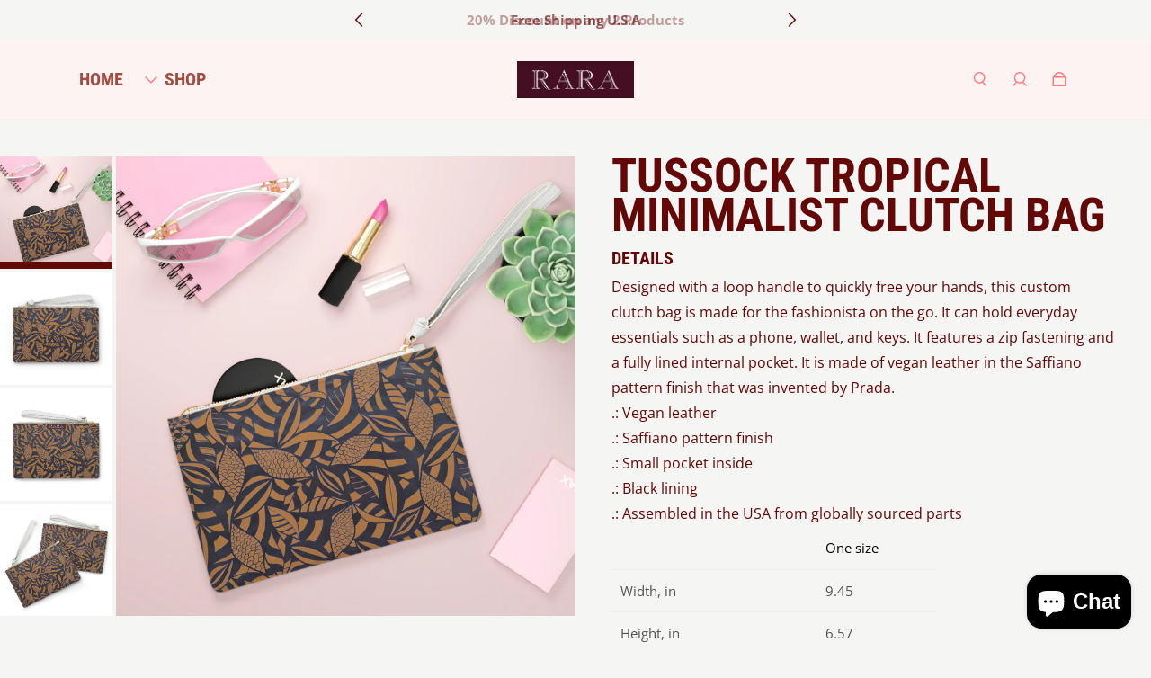

--- FILE ---
content_type: text/html; charset=utf-8
request_url: https://labelrara.com/products/tussock-tropical-minimalist-clutch-bag
body_size: 32554
content:
<!doctype html>
  <html
    class="no-js max-w-full overflow-x-hidden !h-auto"
    lang="en"
    data-headings-size="large"
    data-headings-case="uppercase"
    data-headings-line-height="tight"
  >
  <head>
    <meta charset="utf-8">
    <meta http-equiv="X-UA-Compatible" content="IE=edge,chrome=1">
    <meta name="viewport" content="width=device-width,initial-scale=1">

    <link rel="preconnect" href="https://cdn.shopify.com" crossorigin>
    <link rel="preconnect" href="https://ajax.googleapis.com" crossorigin><link rel="preload" as="font" href="//labelrara.com/cdn/fonts/open_sans/opensans_n4.c32e4d4eca5273f6d4ee95ddf54b5bbb75fc9b61.woff2" type="font/woff2" crossorigin><link rel="preload" as="font" href="//labelrara.com/cdn/fonts/roboto_condensed/robotocondensed_n7.0c73a613503672be244d2f29ab6ddd3fc3cc69ae.woff2" type="font/woff2" crossorigin><link rel="preload" href="//labelrara.com/cdn/shop/t/8/assets/theme.css?v=67245511668098347111720620374" as="style">

    <link rel="modulepreload" href="//labelrara.com/cdn/shop/t/8/assets/theme.min.js?v=126014031971537727391720620374"><link rel="canonical" href="https://labelrara.com/products/tussock-tropical-minimalist-clutch-bag"><link rel="icon" type="image/png" href="//labelrara.com/cdn/shop/files/260358158_2741537739478679_4710100327084404017_n.jpg?crop=center&height=32&v=1713270068&width=32"><title>Tussock Tropical Minimalist Clutch Bag
&ndash; RARA By Rashnaz</title><meta name="description" content="Designed with a loop handle to quickly free your hands, this custom clutch bag is made for the fashionista on the go. It can hold everyday essentials such as a phone, wallet, and keys. It features a zip fastening and a fully lined internal pocket. It is made of vegan leather in the Saffiano pattern finish that was inve"><meta property="og:site_name" content="RARA By Rashnaz">
<meta property="og:url" content="https://labelrara.com/products/tussock-tropical-minimalist-clutch-bag">
<meta property="og:title" content="Tussock Tropical Minimalist Clutch Bag">
<meta property="og:type" content="product">
<meta property="og:description" content="Designed with a loop handle to quickly free your hands, this custom clutch bag is made for the fashionista on the go. It can hold everyday essentials such as a phone, wallet, and keys. It features a zip fastening and a fully lined internal pocket. It is made of vegan leather in the Saffiano pattern finish that was inve"><meta property="og:image" content="http:products/2a214ec19159c70a5e157c79fa9eba9c.jpg">
  <meta property="og:image:secure_url" content="https:products/2a214ec19159c70a5e157c79fa9eba9c.jpg">
  <meta property="og:image:width" content="2048">
  <meta property="og:image:height" content="2048">
  <meta property="og:price:amount" content="42.00">
  <meta property="og:price:currency" content="USD">



<meta name="twitter:card" content="summary_large_image">
<meta name="twitter:title" content="Tussock Tropical Minimalist Clutch Bag">
<meta name="twitter:description" content="Designed with a loop handle to quickly free your hands, this custom clutch bag is made for the fashionista on the go. It can hold everyday essentials such as a phone, wallet, and keys. It features a zip fastening and a fully lined internal pocket. It is made of vegan leather in the Saffiano pattern finish that was inve">

<link rel="canonical" href="https://labelrara.com/products/tussock-tropical-minimalist-clutch-bag" />
<style>
  @font-face {
  font-family: "Roboto Condensed";
  font-weight: 700;
  font-style: normal;
  font-display: swap;
  src: url("//labelrara.com/cdn/fonts/roboto_condensed/robotocondensed_n7.0c73a613503672be244d2f29ab6ddd3fc3cc69ae.woff2") format("woff2"),
       url("//labelrara.com/cdn/fonts/roboto_condensed/robotocondensed_n7.ef6ece86ba55f49c27c4904a493c283a40f3a66e.woff") format("woff");
}

  @font-face {
  font-family: "Open Sans";
  font-weight: 400;
  font-style: normal;
  font-display: swap;
  src: url("//labelrara.com/cdn/fonts/open_sans/opensans_n4.c32e4d4eca5273f6d4ee95ddf54b5bbb75fc9b61.woff2") format("woff2"),
       url("//labelrara.com/cdn/fonts/open_sans/opensans_n4.5f3406f8d94162b37bfa232b486ac93ee892406d.woff") format("woff");
}

  @font-face {
  font-family: "Open Sans";
  font-weight: 700;
  font-style: normal;
  font-display: swap;
  src: url("//labelrara.com/cdn/fonts/open_sans/opensans_n7.a9393be1574ea8606c68f4441806b2711d0d13e4.woff2") format("woff2"),
       url("//labelrara.com/cdn/fonts/open_sans/opensans_n7.7b8af34a6ebf52beb1a4c1d8c73ad6910ec2e553.woff") format("woff");
}

  @font-face {
  font-family: "Roboto Condensed";
  font-weight: 700;
  font-style: normal;
  font-display: swap;
  src: url("//labelrara.com/cdn/fonts/roboto_condensed/robotocondensed_n7.0c73a613503672be244d2f29ab6ddd3fc3cc69ae.woff2") format("woff2"),
       url("//labelrara.com/cdn/fonts/roboto_condensed/robotocondensed_n7.ef6ece86ba55f49c27c4904a493c283a40f3a66e.woff") format("woff");
}

</style><style>
/* This file is automatically compiled, do not edit directly. See src/setup/css-variables.js */
:root {
--colors-background: #f5f5f3;
--colors-body-text: #640707;
--colors-body-text-opacity-10: rgba(100, 7, 7, 0.1);
--colors-body-text-opacity-20: rgba(100, 7, 7, 0.2);
--colors-body-text-opacity-55: rgba(100, 7, 7, 0.55);
--colors-border-opacity-10: rgba(100, 7, 7, 0.1);
--colors-headings: #640707;
--general-colors-background: #f5f5f3;
--general-colors-body: #640707;
--general-colors-body-opacity-10: rgba(100, 7, 7, 0.1);
--general-colors-body-opacity-20: rgba(100, 7, 7, 0.2);
--general-colors-body-opacity-55: rgba(100, 7, 7, 0.55);
--general-colors-border-opacity-10: rgba(100, 7, 7, 0.1);
--general-colors-headings: #640707;
--accent-1-colors-background: #fdf3f3;
--accent-1-colors-body: #ff7d7d;
--accent-1-colors-body-opacity-10: rgba(255, 125, 125, 0.1);
--accent-1-colors-body-opacity-20: rgba(255, 125, 125, 0.2);
--accent-1-colors-body-opacity-55: rgba(255, 125, 125, 0.55);
--accent-1-colors-border-opacity-10: rgba(255, 125, 125, 0.1);
--accent-1-colors-headings: #a34b3e;
--accent-2-colors-background: #E0E0E0;
--accent-2-colors-body: #000000;
--accent-2-colors-body-opacity-10: rgba(0, 0, 0, 0.1);
--accent-2-colors-body-opacity-20: rgba(0, 0, 0, 0.2);
--accent-2-colors-body-opacity-55: rgba(0, 0, 0, 0.55);
--accent-2-colors-border-opacity-10: rgba(0, 0, 0, 0.1);
--accent-2-colors-headings: #000000;
--accent-3-colors-background: #F7F7F7;
--accent-3-colors-body: #000000;
--accent-3-colors-body-opacity-10: rgba(0, 0, 0, 0.1);
--accent-3-colors-body-opacity-20: rgba(0, 0, 0, 0.2);
--accent-3-colors-body-opacity-55: rgba(0, 0, 0, 0.55);
--accent-3-colors-border-opacity-10: rgba(0, 0, 0, 0.1);
--accent-3-colors-headings: #000000;
--invert-colors-background: #640707;
--invert-colors-body: #f5f5f3;
--font-body: "Open Sans", sans-serif;
--font-headings: "Roboto Condensed", sans-serif;
--font-size-base: 0.96rem;
--font-body-weight: 400;
--font-body-style: normal;
--heading-case: uppercase;
--slider-animation-duration: 900ms;

}</style><style data-shopify>

  @font-face {
  font-family: "Open Sans";
  font-weight: 400;
  font-style: normal;
  font-display: swap;
  src: url("//labelrara.com/cdn/fonts/open_sans/opensans_n4.c32e4d4eca5273f6d4ee95ddf54b5bbb75fc9b61.woff2") format("woff2"),
       url("//labelrara.com/cdn/fonts/open_sans/opensans_n4.5f3406f8d94162b37bfa232b486ac93ee892406d.woff") format("woff");
}

  @font-face {
  font-family: "Roboto Condensed";
  font-weight: 700;
  font-style: normal;
  font-display: swap;
  src: url("//labelrara.com/cdn/fonts/roboto_condensed/robotocondensed_n7.0c73a613503672be244d2f29ab6ddd3fc3cc69ae.woff2") format("woff2"),
       url("//labelrara.com/cdn/fonts/roboto_condensed/robotocondensed_n7.ef6ece86ba55f49c27c4904a493c283a40f3a66e.woff") format("woff");
}


  *,
  *::before,
  *::after {
    box-sizing: inherit;
  }

  html {
    box-sizing: border-box;
    height: 100%;
  }

  body {
    display: grid;
    grid-template-rows: auto auto 1fr auto;
    grid-template-columns: 100%;
    min-height: 100%;
    margin: 0;
  }

  details > summary::-webkit-details-marker {
    display: none;
  }

</style><script>window.performance && window.performance.mark && window.performance.mark('shopify.content_for_header.start');</script><meta id="shopify-digital-wallet" name="shopify-digital-wallet" content="/56279269534/digital_wallets/dialog">
<link rel="alternate" type="application/json+oembed" href="https://labelrara.com/products/tussock-tropical-minimalist-clutch-bag.oembed">
<script async="async" src="/checkouts/internal/preloads.js?locale=en-US"></script>
<script id="shopify-features" type="application/json">{"accessToken":"daec82a7cc88f08393bc1fa8503e89aa","betas":["rich-media-storefront-analytics"],"domain":"labelrara.com","predictiveSearch":true,"shopId":56279269534,"locale":"en"}</script>
<script>var Shopify = Shopify || {};
Shopify.shop = "rara-by-rashnaz.myshopify.com";
Shopify.locale = "en";
Shopify.currency = {"active":"USD","rate":"1.0"};
Shopify.country = "US";
Shopify.theme = {"name":"Influence | Eight | July 10th","id":138859053214,"schema_name":"Influence","schema_version":"3.1.0","theme_store_id":1536,"role":"main"};
Shopify.theme.handle = "null";
Shopify.theme.style = {"id":null,"handle":null};
Shopify.cdnHost = "labelrara.com/cdn";
Shopify.routes = Shopify.routes || {};
Shopify.routes.root = "/";</script>
<script type="module">!function(o){(o.Shopify=o.Shopify||{}).modules=!0}(window);</script>
<script>!function(o){function n(){var o=[];function n(){o.push(Array.prototype.slice.apply(arguments))}return n.q=o,n}var t=o.Shopify=o.Shopify||{};t.loadFeatures=n(),t.autoloadFeatures=n()}(window);</script>
<script id="shop-js-analytics" type="application/json">{"pageType":"product"}</script>
<script defer="defer" async type="module" src="//labelrara.com/cdn/shopifycloud/shop-js/modules/v2/client.init-shop-cart-sync_IZsNAliE.en.esm.js"></script>
<script defer="defer" async type="module" src="//labelrara.com/cdn/shopifycloud/shop-js/modules/v2/chunk.common_0OUaOowp.esm.js"></script>
<script type="module">
  await import("//labelrara.com/cdn/shopifycloud/shop-js/modules/v2/client.init-shop-cart-sync_IZsNAliE.en.esm.js");
await import("//labelrara.com/cdn/shopifycloud/shop-js/modules/v2/chunk.common_0OUaOowp.esm.js");

  window.Shopify.SignInWithShop?.initShopCartSync?.({"fedCMEnabled":true,"windoidEnabled":true});

</script>
<script>(function() {
  var isLoaded = false;
  function asyncLoad() {
    if (isLoaded) return;
    isLoaded = true;
    var urls = ["https:\/\/dashboard.jetprintapp.com\/shopapi\/common\/shopify\/js\/customize-button.js?v=1\u0026shop=rara-by-rashnaz.myshopify.com"];
    for (var i = 0; i < urls.length; i++) {
      var s = document.createElement('script');
      s.type = 'text/javascript';
      s.async = true;
      s.src = urls[i];
      var x = document.getElementsByTagName('script')[0];
      x.parentNode.insertBefore(s, x);
    }
  };
  if(window.attachEvent) {
    window.attachEvent('onload', asyncLoad);
  } else {
    window.addEventListener('load', asyncLoad, false);
  }
})();</script>
<script id="__st">var __st={"a":56279269534,"offset":-18000,"reqid":"273f4330-3f1f-4d7d-bff2-5e2f5896a21b-1768494609","pageurl":"labelrara.com\/products\/tussock-tropical-minimalist-clutch-bag","u":"9d77a1e4c926","p":"product","rtyp":"product","rid":7433894527134};</script>
<script>window.ShopifyPaypalV4VisibilityTracking = true;</script>
<script id="captcha-bootstrap">!function(){'use strict';const t='contact',e='account',n='new_comment',o=[[t,t],['blogs',n],['comments',n],[t,'customer']],c=[[e,'customer_login'],[e,'guest_login'],[e,'recover_customer_password'],[e,'create_customer']],r=t=>t.map((([t,e])=>`form[action*='/${t}']:not([data-nocaptcha='true']) input[name='form_type'][value='${e}']`)).join(','),a=t=>()=>t?[...document.querySelectorAll(t)].map((t=>t.form)):[];function s(){const t=[...o],e=r(t);return a(e)}const i='password',u='form_key',d=['recaptcha-v3-token','g-recaptcha-response','h-captcha-response',i],f=()=>{try{return window.sessionStorage}catch{return}},m='__shopify_v',_=t=>t.elements[u];function p(t,e,n=!1){try{const o=window.sessionStorage,c=JSON.parse(o.getItem(e)),{data:r}=function(t){const{data:e,action:n}=t;return t[m]||n?{data:e,action:n}:{data:t,action:n}}(c);for(const[e,n]of Object.entries(r))t.elements[e]&&(t.elements[e].value=n);n&&o.removeItem(e)}catch(o){console.error('form repopulation failed',{error:o})}}const l='form_type',E='cptcha';function T(t){t.dataset[E]=!0}const w=window,h=w.document,L='Shopify',v='ce_forms',y='captcha';let A=!1;((t,e)=>{const n=(g='f06e6c50-85a8-45c8-87d0-21a2b65856fe',I='https://cdn.shopify.com/shopifycloud/storefront-forms-hcaptcha/ce_storefront_forms_captcha_hcaptcha.v1.5.2.iife.js',D={infoText:'Protected by hCaptcha',privacyText:'Privacy',termsText:'Terms'},(t,e,n)=>{const o=w[L][v],c=o.bindForm;if(c)return c(t,g,e,D).then(n);var r;o.q.push([[t,g,e,D],n]),r=I,A||(h.body.append(Object.assign(h.createElement('script'),{id:'captcha-provider',async:!0,src:r})),A=!0)});var g,I,D;w[L]=w[L]||{},w[L][v]=w[L][v]||{},w[L][v].q=[],w[L][y]=w[L][y]||{},w[L][y].protect=function(t,e){n(t,void 0,e),T(t)},Object.freeze(w[L][y]),function(t,e,n,w,h,L){const[v,y,A,g]=function(t,e,n){const i=e?o:[],u=t?c:[],d=[...i,...u],f=r(d),m=r(i),_=r(d.filter((([t,e])=>n.includes(e))));return[a(f),a(m),a(_),s()]}(w,h,L),I=t=>{const e=t.target;return e instanceof HTMLFormElement?e:e&&e.form},D=t=>v().includes(t);t.addEventListener('submit',(t=>{const e=I(t);if(!e)return;const n=D(e)&&!e.dataset.hcaptchaBound&&!e.dataset.recaptchaBound,o=_(e),c=g().includes(e)&&(!o||!o.value);(n||c)&&t.preventDefault(),c&&!n&&(function(t){try{if(!f())return;!function(t){const e=f();if(!e)return;const n=_(t);if(!n)return;const o=n.value;o&&e.removeItem(o)}(t);const e=Array.from(Array(32),(()=>Math.random().toString(36)[2])).join('');!function(t,e){_(t)||t.append(Object.assign(document.createElement('input'),{type:'hidden',name:u})),t.elements[u].value=e}(t,e),function(t,e){const n=f();if(!n)return;const o=[...t.querySelectorAll(`input[type='${i}']`)].map((({name:t})=>t)),c=[...d,...o],r={};for(const[a,s]of new FormData(t).entries())c.includes(a)||(r[a]=s);n.setItem(e,JSON.stringify({[m]:1,action:t.action,data:r}))}(t,e)}catch(e){console.error('failed to persist form',e)}}(e),e.submit())}));const S=(t,e)=>{t&&!t.dataset[E]&&(n(t,e.some((e=>e===t))),T(t))};for(const o of['focusin','change'])t.addEventListener(o,(t=>{const e=I(t);D(e)&&S(e,y())}));const B=e.get('form_key'),M=e.get(l),P=B&&M;t.addEventListener('DOMContentLoaded',(()=>{const t=y();if(P)for(const e of t)e.elements[l].value===M&&p(e,B);[...new Set([...A(),...v().filter((t=>'true'===t.dataset.shopifyCaptcha))])].forEach((e=>S(e,t)))}))}(h,new URLSearchParams(w.location.search),n,t,e,['guest_login'])})(!0,!0)}();</script>
<script integrity="sha256-4kQ18oKyAcykRKYeNunJcIwy7WH5gtpwJnB7kiuLZ1E=" data-source-attribution="shopify.loadfeatures" defer="defer" src="//labelrara.com/cdn/shopifycloud/storefront/assets/storefront/load_feature-a0a9edcb.js" crossorigin="anonymous"></script>
<script data-source-attribution="shopify.dynamic_checkout.dynamic.init">var Shopify=Shopify||{};Shopify.PaymentButton=Shopify.PaymentButton||{isStorefrontPortableWallets:!0,init:function(){window.Shopify.PaymentButton.init=function(){};var t=document.createElement("script");t.src="https://labelrara.com/cdn/shopifycloud/portable-wallets/latest/portable-wallets.en.js",t.type="module",document.head.appendChild(t)}};
</script>
<script data-source-attribution="shopify.dynamic_checkout.buyer_consent">
  function portableWalletsHideBuyerConsent(e){var t=document.getElementById("shopify-buyer-consent"),n=document.getElementById("shopify-subscription-policy-button");t&&n&&(t.classList.add("hidden"),t.setAttribute("aria-hidden","true"),n.removeEventListener("click",e))}function portableWalletsShowBuyerConsent(e){var t=document.getElementById("shopify-buyer-consent"),n=document.getElementById("shopify-subscription-policy-button");t&&n&&(t.classList.remove("hidden"),t.removeAttribute("aria-hidden"),n.addEventListener("click",e))}window.Shopify?.PaymentButton&&(window.Shopify.PaymentButton.hideBuyerConsent=portableWalletsHideBuyerConsent,window.Shopify.PaymentButton.showBuyerConsent=portableWalletsShowBuyerConsent);
</script>
<script>
  function portableWalletsCleanup(e){e&&e.src&&console.error("Failed to load portable wallets script "+e.src);var t=document.querySelectorAll("shopify-accelerated-checkout .shopify-payment-button__skeleton, shopify-accelerated-checkout-cart .wallet-cart-button__skeleton"),e=document.getElementById("shopify-buyer-consent");for(let e=0;e<t.length;e++)t[e].remove();e&&e.remove()}function portableWalletsNotLoadedAsModule(e){e instanceof ErrorEvent&&"string"==typeof e.message&&e.message.includes("import.meta")&&"string"==typeof e.filename&&e.filename.includes("portable-wallets")&&(window.removeEventListener("error",portableWalletsNotLoadedAsModule),window.Shopify.PaymentButton.failedToLoad=e,"loading"===document.readyState?document.addEventListener("DOMContentLoaded",window.Shopify.PaymentButton.init):window.Shopify.PaymentButton.init())}window.addEventListener("error",portableWalletsNotLoadedAsModule);
</script>

<script type="module" src="https://labelrara.com/cdn/shopifycloud/portable-wallets/latest/portable-wallets.en.js" onError="portableWalletsCleanup(this)" crossorigin="anonymous"></script>
<script nomodule>
  document.addEventListener("DOMContentLoaded", portableWalletsCleanup);
</script>

<link id="shopify-accelerated-checkout-styles" rel="stylesheet" media="screen" href="https://labelrara.com/cdn/shopifycloud/portable-wallets/latest/accelerated-checkout-backwards-compat.css" crossorigin="anonymous">
<style id="shopify-accelerated-checkout-cart">
        #shopify-buyer-consent {
  margin-top: 1em;
  display: inline-block;
  width: 100%;
}

#shopify-buyer-consent.hidden {
  display: none;
}

#shopify-subscription-policy-button {
  background: none;
  border: none;
  padding: 0;
  text-decoration: underline;
  font-size: inherit;
  cursor: pointer;
}

#shopify-subscription-policy-button::before {
  box-shadow: none;
}

      </style>

<script>window.performance && window.performance.mark && window.performance.mark('shopify.content_for_header.end');</script>

    <script>document.documentElement.className = document.documentElement.className.replace('no-js', 'js');</script>
  <link href="https://cdn.shopify.com/extensions/0199a438-2b43-7d72-ba8c-f8472dfb5cdc/promotion-popup-allnew-26/assets/popup-main.css" rel="stylesheet" type="text/css" media="all">
<script src="https://cdn.shopify.com/extensions/7bc9bb47-adfa-4267-963e-cadee5096caf/inbox-1252/assets/inbox-chat-loader.js" type="text/javascript" defer="defer"></script>
<link href="https://monorail-edge.shopifysvc.com" rel="dns-prefetch">
<script>(function(){if ("sendBeacon" in navigator && "performance" in window) {try {var session_token_from_headers = performance.getEntriesByType('navigation')[0].serverTiming.find(x => x.name == '_s').description;} catch {var session_token_from_headers = undefined;}var session_cookie_matches = document.cookie.match(/_shopify_s=([^;]*)/);var session_token_from_cookie = session_cookie_matches && session_cookie_matches.length === 2 ? session_cookie_matches[1] : "";var session_token = session_token_from_headers || session_token_from_cookie || "";function handle_abandonment_event(e) {var entries = performance.getEntries().filter(function(entry) {return /monorail-edge.shopifysvc.com/.test(entry.name);});if (!window.abandonment_tracked && entries.length === 0) {window.abandonment_tracked = true;var currentMs = Date.now();var navigation_start = performance.timing.navigationStart;var payload = {shop_id: 56279269534,url: window.location.href,navigation_start,duration: currentMs - navigation_start,session_token,page_type: "product"};window.navigator.sendBeacon("https://monorail-edge.shopifysvc.com/v1/produce", JSON.stringify({schema_id: "online_store_buyer_site_abandonment/1.1",payload: payload,metadata: {event_created_at_ms: currentMs,event_sent_at_ms: currentMs}}));}}window.addEventListener('pagehide', handle_abandonment_event);}}());</script>
<script id="web-pixels-manager-setup">(function e(e,d,r,n,o){if(void 0===o&&(o={}),!Boolean(null===(a=null===(i=window.Shopify)||void 0===i?void 0:i.analytics)||void 0===a?void 0:a.replayQueue)){var i,a;window.Shopify=window.Shopify||{};var t=window.Shopify;t.analytics=t.analytics||{};var s=t.analytics;s.replayQueue=[],s.publish=function(e,d,r){return s.replayQueue.push([e,d,r]),!0};try{self.performance.mark("wpm:start")}catch(e){}var l=function(){var e={modern:/Edge?\/(1{2}[4-9]|1[2-9]\d|[2-9]\d{2}|\d{4,})\.\d+(\.\d+|)|Firefox\/(1{2}[4-9]|1[2-9]\d|[2-9]\d{2}|\d{4,})\.\d+(\.\d+|)|Chrom(ium|e)\/(9{2}|\d{3,})\.\d+(\.\d+|)|(Maci|X1{2}).+ Version\/(15\.\d+|(1[6-9]|[2-9]\d|\d{3,})\.\d+)([,.]\d+|)( \(\w+\)|)( Mobile\/\w+|) Safari\/|Chrome.+OPR\/(9{2}|\d{3,})\.\d+\.\d+|(CPU[ +]OS|iPhone[ +]OS|CPU[ +]iPhone|CPU IPhone OS|CPU iPad OS)[ +]+(15[._]\d+|(1[6-9]|[2-9]\d|\d{3,})[._]\d+)([._]\d+|)|Android:?[ /-](13[3-9]|1[4-9]\d|[2-9]\d{2}|\d{4,})(\.\d+|)(\.\d+|)|Android.+Firefox\/(13[5-9]|1[4-9]\d|[2-9]\d{2}|\d{4,})\.\d+(\.\d+|)|Android.+Chrom(ium|e)\/(13[3-9]|1[4-9]\d|[2-9]\d{2}|\d{4,})\.\d+(\.\d+|)|SamsungBrowser\/([2-9]\d|\d{3,})\.\d+/,legacy:/Edge?\/(1[6-9]|[2-9]\d|\d{3,})\.\d+(\.\d+|)|Firefox\/(5[4-9]|[6-9]\d|\d{3,})\.\d+(\.\d+|)|Chrom(ium|e)\/(5[1-9]|[6-9]\d|\d{3,})\.\d+(\.\d+|)([\d.]+$|.*Safari\/(?![\d.]+ Edge\/[\d.]+$))|(Maci|X1{2}).+ Version\/(10\.\d+|(1[1-9]|[2-9]\d|\d{3,})\.\d+)([,.]\d+|)( \(\w+\)|)( Mobile\/\w+|) Safari\/|Chrome.+OPR\/(3[89]|[4-9]\d|\d{3,})\.\d+\.\d+|(CPU[ +]OS|iPhone[ +]OS|CPU[ +]iPhone|CPU IPhone OS|CPU iPad OS)[ +]+(10[._]\d+|(1[1-9]|[2-9]\d|\d{3,})[._]\d+)([._]\d+|)|Android:?[ /-](13[3-9]|1[4-9]\d|[2-9]\d{2}|\d{4,})(\.\d+|)(\.\d+|)|Mobile Safari.+OPR\/([89]\d|\d{3,})\.\d+\.\d+|Android.+Firefox\/(13[5-9]|1[4-9]\d|[2-9]\d{2}|\d{4,})\.\d+(\.\d+|)|Android.+Chrom(ium|e)\/(13[3-9]|1[4-9]\d|[2-9]\d{2}|\d{4,})\.\d+(\.\d+|)|Android.+(UC? ?Browser|UCWEB|U3)[ /]?(15\.([5-9]|\d{2,})|(1[6-9]|[2-9]\d|\d{3,})\.\d+)\.\d+|SamsungBrowser\/(5\.\d+|([6-9]|\d{2,})\.\d+)|Android.+MQ{2}Browser\/(14(\.(9|\d{2,})|)|(1[5-9]|[2-9]\d|\d{3,})(\.\d+|))(\.\d+|)|K[Aa][Ii]OS\/(3\.\d+|([4-9]|\d{2,})\.\d+)(\.\d+|)/},d=e.modern,r=e.legacy,n=navigator.userAgent;return n.match(d)?"modern":n.match(r)?"legacy":"unknown"}(),u="modern"===l?"modern":"legacy",c=(null!=n?n:{modern:"",legacy:""})[u],f=function(e){return[e.baseUrl,"/wpm","/b",e.hashVersion,"modern"===e.buildTarget?"m":"l",".js"].join("")}({baseUrl:d,hashVersion:r,buildTarget:u}),m=function(e){var d=e.version,r=e.bundleTarget,n=e.surface,o=e.pageUrl,i=e.monorailEndpoint;return{emit:function(e){var a=e.status,t=e.errorMsg,s=(new Date).getTime(),l=JSON.stringify({metadata:{event_sent_at_ms:s},events:[{schema_id:"web_pixels_manager_load/3.1",payload:{version:d,bundle_target:r,page_url:o,status:a,surface:n,error_msg:t},metadata:{event_created_at_ms:s}}]});if(!i)return console&&console.warn&&console.warn("[Web Pixels Manager] No Monorail endpoint provided, skipping logging."),!1;try{return self.navigator.sendBeacon.bind(self.navigator)(i,l)}catch(e){}var u=new XMLHttpRequest;try{return u.open("POST",i,!0),u.setRequestHeader("Content-Type","text/plain"),u.send(l),!0}catch(e){return console&&console.warn&&console.warn("[Web Pixels Manager] Got an unhandled error while logging to Monorail."),!1}}}}({version:r,bundleTarget:l,surface:e.surface,pageUrl:self.location.href,monorailEndpoint:e.monorailEndpoint});try{o.browserTarget=l,function(e){var d=e.src,r=e.async,n=void 0===r||r,o=e.onload,i=e.onerror,a=e.sri,t=e.scriptDataAttributes,s=void 0===t?{}:t,l=document.createElement("script"),u=document.querySelector("head"),c=document.querySelector("body");if(l.async=n,l.src=d,a&&(l.integrity=a,l.crossOrigin="anonymous"),s)for(var f in s)if(Object.prototype.hasOwnProperty.call(s,f))try{l.dataset[f]=s[f]}catch(e){}if(o&&l.addEventListener("load",o),i&&l.addEventListener("error",i),u)u.appendChild(l);else{if(!c)throw new Error("Did not find a head or body element to append the script");c.appendChild(l)}}({src:f,async:!0,onload:function(){if(!function(){var e,d;return Boolean(null===(d=null===(e=window.Shopify)||void 0===e?void 0:e.analytics)||void 0===d?void 0:d.initialized)}()){var d=window.webPixelsManager.init(e)||void 0;if(d){var r=window.Shopify.analytics;r.replayQueue.forEach((function(e){var r=e[0],n=e[1],o=e[2];d.publishCustomEvent(r,n,o)})),r.replayQueue=[],r.publish=d.publishCustomEvent,r.visitor=d.visitor,r.initialized=!0}}},onerror:function(){return m.emit({status:"failed",errorMsg:"".concat(f," has failed to load")})},sri:function(e){var d=/^sha384-[A-Za-z0-9+/=]+$/;return"string"==typeof e&&d.test(e)}(c)?c:"",scriptDataAttributes:o}),m.emit({status:"loading"})}catch(e){m.emit({status:"failed",errorMsg:(null==e?void 0:e.message)||"Unknown error"})}}})({shopId: 56279269534,storefrontBaseUrl: "https://labelrara.com",extensionsBaseUrl: "https://extensions.shopifycdn.com/cdn/shopifycloud/web-pixels-manager",monorailEndpoint: "https://monorail-edge.shopifysvc.com/unstable/produce_batch",surface: "storefront-renderer",enabledBetaFlags: ["2dca8a86"],webPixelsConfigList: [{"id":"528908446","configuration":"{\"config\":\"{\\\"pixel_id\\\":\\\"G-D9P254NHKR\\\",\\\"gtag_events\\\":[{\\\"type\\\":\\\"purchase\\\",\\\"action_label\\\":\\\"G-D9P254NHKR\\\"},{\\\"type\\\":\\\"page_view\\\",\\\"action_label\\\":\\\"G-D9P254NHKR\\\"},{\\\"type\\\":\\\"view_item\\\",\\\"action_label\\\":\\\"G-D9P254NHKR\\\"},{\\\"type\\\":\\\"search\\\",\\\"action_label\\\":\\\"G-D9P254NHKR\\\"},{\\\"type\\\":\\\"add_to_cart\\\",\\\"action_label\\\":\\\"G-D9P254NHKR\\\"},{\\\"type\\\":\\\"begin_checkout\\\",\\\"action_label\\\":\\\"G-D9P254NHKR\\\"},{\\\"type\\\":\\\"add_payment_info\\\",\\\"action_label\\\":\\\"G-D9P254NHKR\\\"}],\\\"enable_monitoring_mode\\\":false}\"}","eventPayloadVersion":"v1","runtimeContext":"OPEN","scriptVersion":"b2a88bafab3e21179ed38636efcd8a93","type":"APP","apiClientId":1780363,"privacyPurposes":[],"dataSharingAdjustments":{"protectedCustomerApprovalScopes":["read_customer_address","read_customer_email","read_customer_name","read_customer_personal_data","read_customer_phone"]}},{"id":"259129502","configuration":"{\"pixel_id\":\"469970257549032\",\"pixel_type\":\"facebook_pixel\",\"metaapp_system_user_token\":\"-\"}","eventPayloadVersion":"v1","runtimeContext":"OPEN","scriptVersion":"ca16bc87fe92b6042fbaa3acc2fbdaa6","type":"APP","apiClientId":2329312,"privacyPurposes":["ANALYTICS","MARKETING","SALE_OF_DATA"],"dataSharingAdjustments":{"protectedCustomerApprovalScopes":["read_customer_address","read_customer_email","read_customer_name","read_customer_personal_data","read_customer_phone"]}},{"id":"shopify-app-pixel","configuration":"{}","eventPayloadVersion":"v1","runtimeContext":"STRICT","scriptVersion":"0450","apiClientId":"shopify-pixel","type":"APP","privacyPurposes":["ANALYTICS","MARKETING"]},{"id":"shopify-custom-pixel","eventPayloadVersion":"v1","runtimeContext":"LAX","scriptVersion":"0450","apiClientId":"shopify-pixel","type":"CUSTOM","privacyPurposes":["ANALYTICS","MARKETING"]}],isMerchantRequest: false,initData: {"shop":{"name":"RARA By Rashnaz","paymentSettings":{"currencyCode":"USD"},"myshopifyDomain":"rara-by-rashnaz.myshopify.com","countryCode":"IN","storefrontUrl":"https:\/\/labelrara.com"},"customer":null,"cart":null,"checkout":null,"productVariants":[{"price":{"amount":42.0,"currencyCode":"USD"},"product":{"title":"Tussock Tropical Minimalist Clutch Bag","vendor":"RARA","id":"7433894527134","untranslatedTitle":"Tussock Tropical Minimalist Clutch Bag","url":"\/products\/tussock-tropical-minimalist-clutch-bag","type":"Bags"},"id":"42404676403358","image":{"src":"\/\/labelrara.com\/cdn\/shop\/products\/2a214ec19159c70a5e157c79fa9eba9c.jpg?v=1675325526"},"sku":"94308697942512902692","title":"One size","untranslatedTitle":"One size"}],"purchasingCompany":null},},"https://labelrara.com/cdn","fcfee988w5aeb613cpc8e4bc33m6693e112",{"modern":"","legacy":""},{"shopId":"56279269534","storefrontBaseUrl":"https:\/\/labelrara.com","extensionBaseUrl":"https:\/\/extensions.shopifycdn.com\/cdn\/shopifycloud\/web-pixels-manager","surface":"storefront-renderer","enabledBetaFlags":"[\"2dca8a86\"]","isMerchantRequest":"false","hashVersion":"fcfee988w5aeb613cpc8e4bc33m6693e112","publish":"custom","events":"[[\"page_viewed\",{}],[\"product_viewed\",{\"productVariant\":{\"price\":{\"amount\":42.0,\"currencyCode\":\"USD\"},\"product\":{\"title\":\"Tussock Tropical Minimalist Clutch Bag\",\"vendor\":\"RARA\",\"id\":\"7433894527134\",\"untranslatedTitle\":\"Tussock Tropical Minimalist Clutch Bag\",\"url\":\"\/products\/tussock-tropical-minimalist-clutch-bag\",\"type\":\"Bags\"},\"id\":\"42404676403358\",\"image\":{\"src\":\"\/\/labelrara.com\/cdn\/shop\/products\/2a214ec19159c70a5e157c79fa9eba9c.jpg?v=1675325526\"},\"sku\":\"94308697942512902692\",\"title\":\"One size\",\"untranslatedTitle\":\"One size\"}}]]"});</script><script>
  window.ShopifyAnalytics = window.ShopifyAnalytics || {};
  window.ShopifyAnalytics.meta = window.ShopifyAnalytics.meta || {};
  window.ShopifyAnalytics.meta.currency = 'USD';
  var meta = {"product":{"id":7433894527134,"gid":"gid:\/\/shopify\/Product\/7433894527134","vendor":"RARA","type":"Bags","handle":"tussock-tropical-minimalist-clutch-bag","variants":[{"id":42404676403358,"price":4200,"name":"Tussock Tropical Minimalist Clutch Bag - One size","public_title":"One size","sku":"94308697942512902692"}],"remote":false},"page":{"pageType":"product","resourceType":"product","resourceId":7433894527134,"requestId":"273f4330-3f1f-4d7d-bff2-5e2f5896a21b-1768494609"}};
  for (var attr in meta) {
    window.ShopifyAnalytics.meta[attr] = meta[attr];
  }
</script>
<script class="analytics">
  (function () {
    var customDocumentWrite = function(content) {
      var jquery = null;

      if (window.jQuery) {
        jquery = window.jQuery;
      } else if (window.Checkout && window.Checkout.$) {
        jquery = window.Checkout.$;
      }

      if (jquery) {
        jquery('body').append(content);
      }
    };

    var hasLoggedConversion = function(token) {
      if (token) {
        return document.cookie.indexOf('loggedConversion=' + token) !== -1;
      }
      return false;
    }

    var setCookieIfConversion = function(token) {
      if (token) {
        var twoMonthsFromNow = new Date(Date.now());
        twoMonthsFromNow.setMonth(twoMonthsFromNow.getMonth() + 2);

        document.cookie = 'loggedConversion=' + token + '; expires=' + twoMonthsFromNow;
      }
    }

    var trekkie = window.ShopifyAnalytics.lib = window.trekkie = window.trekkie || [];
    if (trekkie.integrations) {
      return;
    }
    trekkie.methods = [
      'identify',
      'page',
      'ready',
      'track',
      'trackForm',
      'trackLink'
    ];
    trekkie.factory = function(method) {
      return function() {
        var args = Array.prototype.slice.call(arguments);
        args.unshift(method);
        trekkie.push(args);
        return trekkie;
      };
    };
    for (var i = 0; i < trekkie.methods.length; i++) {
      var key = trekkie.methods[i];
      trekkie[key] = trekkie.factory(key);
    }
    trekkie.load = function(config) {
      trekkie.config = config || {};
      trekkie.config.initialDocumentCookie = document.cookie;
      var first = document.getElementsByTagName('script')[0];
      var script = document.createElement('script');
      script.type = 'text/javascript';
      script.onerror = function(e) {
        var scriptFallback = document.createElement('script');
        scriptFallback.type = 'text/javascript';
        scriptFallback.onerror = function(error) {
                var Monorail = {
      produce: function produce(monorailDomain, schemaId, payload) {
        var currentMs = new Date().getTime();
        var event = {
          schema_id: schemaId,
          payload: payload,
          metadata: {
            event_created_at_ms: currentMs,
            event_sent_at_ms: currentMs
          }
        };
        return Monorail.sendRequest("https://" + monorailDomain + "/v1/produce", JSON.stringify(event));
      },
      sendRequest: function sendRequest(endpointUrl, payload) {
        // Try the sendBeacon API
        if (window && window.navigator && typeof window.navigator.sendBeacon === 'function' && typeof window.Blob === 'function' && !Monorail.isIos12()) {
          var blobData = new window.Blob([payload], {
            type: 'text/plain'
          });

          if (window.navigator.sendBeacon(endpointUrl, blobData)) {
            return true;
          } // sendBeacon was not successful

        } // XHR beacon

        var xhr = new XMLHttpRequest();

        try {
          xhr.open('POST', endpointUrl);
          xhr.setRequestHeader('Content-Type', 'text/plain');
          xhr.send(payload);
        } catch (e) {
          console.log(e);
        }

        return false;
      },
      isIos12: function isIos12() {
        return window.navigator.userAgent.lastIndexOf('iPhone; CPU iPhone OS 12_') !== -1 || window.navigator.userAgent.lastIndexOf('iPad; CPU OS 12_') !== -1;
      }
    };
    Monorail.produce('monorail-edge.shopifysvc.com',
      'trekkie_storefront_load_errors/1.1',
      {shop_id: 56279269534,
      theme_id: 138859053214,
      app_name: "storefront",
      context_url: window.location.href,
      source_url: "//labelrara.com/cdn/s/trekkie.storefront.cd680fe47e6c39ca5d5df5f0a32d569bc48c0f27.min.js"});

        };
        scriptFallback.async = true;
        scriptFallback.src = '//labelrara.com/cdn/s/trekkie.storefront.cd680fe47e6c39ca5d5df5f0a32d569bc48c0f27.min.js';
        first.parentNode.insertBefore(scriptFallback, first);
      };
      script.async = true;
      script.src = '//labelrara.com/cdn/s/trekkie.storefront.cd680fe47e6c39ca5d5df5f0a32d569bc48c0f27.min.js';
      first.parentNode.insertBefore(script, first);
    };
    trekkie.load(
      {"Trekkie":{"appName":"storefront","development":false,"defaultAttributes":{"shopId":56279269534,"isMerchantRequest":null,"themeId":138859053214,"themeCityHash":"6116959213722018227","contentLanguage":"en","currency":"USD","eventMetadataId":"b4382341-d177-46d5-8d1b-39a4839f2117"},"isServerSideCookieWritingEnabled":true,"monorailRegion":"shop_domain","enabledBetaFlags":["65f19447"]},"Session Attribution":{},"S2S":{"facebookCapiEnabled":true,"source":"trekkie-storefront-renderer","apiClientId":580111}}
    );

    var loaded = false;
    trekkie.ready(function() {
      if (loaded) return;
      loaded = true;

      window.ShopifyAnalytics.lib = window.trekkie;

      var originalDocumentWrite = document.write;
      document.write = customDocumentWrite;
      try { window.ShopifyAnalytics.merchantGoogleAnalytics.call(this); } catch(error) {};
      document.write = originalDocumentWrite;

      window.ShopifyAnalytics.lib.page(null,{"pageType":"product","resourceType":"product","resourceId":7433894527134,"requestId":"273f4330-3f1f-4d7d-bff2-5e2f5896a21b-1768494609","shopifyEmitted":true});

      var match = window.location.pathname.match(/checkouts\/(.+)\/(thank_you|post_purchase)/)
      var token = match? match[1]: undefined;
      if (!hasLoggedConversion(token)) {
        setCookieIfConversion(token);
        window.ShopifyAnalytics.lib.track("Viewed Product",{"currency":"USD","variantId":42404676403358,"productId":7433894527134,"productGid":"gid:\/\/shopify\/Product\/7433894527134","name":"Tussock Tropical Minimalist Clutch Bag - One size","price":"42.00","sku":"94308697942512902692","brand":"RARA","variant":"One size","category":"Bags","nonInteraction":true,"remote":false},undefined,undefined,{"shopifyEmitted":true});
      window.ShopifyAnalytics.lib.track("monorail:\/\/trekkie_storefront_viewed_product\/1.1",{"currency":"USD","variantId":42404676403358,"productId":7433894527134,"productGid":"gid:\/\/shopify\/Product\/7433894527134","name":"Tussock Tropical Minimalist Clutch Bag - One size","price":"42.00","sku":"94308697942512902692","brand":"RARA","variant":"One size","category":"Bags","nonInteraction":true,"remote":false,"referer":"https:\/\/labelrara.com\/products\/tussock-tropical-minimalist-clutch-bag"});
      }
    });


        var eventsListenerScript = document.createElement('script');
        eventsListenerScript.async = true;
        eventsListenerScript.src = "//labelrara.com/cdn/shopifycloud/storefront/assets/shop_events_listener-3da45d37.js";
        document.getElementsByTagName('head')[0].appendChild(eventsListenerScript);

})();</script>
  <script>
  if (!window.ga || (window.ga && typeof window.ga !== 'function')) {
    window.ga = function ga() {
      (window.ga.q = window.ga.q || []).push(arguments);
      if (window.Shopify && window.Shopify.analytics && typeof window.Shopify.analytics.publish === 'function') {
        window.Shopify.analytics.publish("ga_stub_called", {}, {sendTo: "google_osp_migration"});
      }
      console.error("Shopify's Google Analytics stub called with:", Array.from(arguments), "\nSee https://help.shopify.com/manual/promoting-marketing/pixels/pixel-migration#google for more information.");
    };
    if (window.Shopify && window.Shopify.analytics && typeof window.Shopify.analytics.publish === 'function') {
      window.Shopify.analytics.publish("ga_stub_initialized", {}, {sendTo: "google_osp_migration"});
    }
  }
</script>
<script
  defer
  src="https://labelrara.com/cdn/shopifycloud/perf-kit/shopify-perf-kit-3.0.3.min.js"
  data-application="storefront-renderer"
  data-shop-id="56279269534"
  data-render-region="gcp-us-central1"
  data-page-type="product"
  data-theme-instance-id="138859053214"
  data-theme-name="Influence"
  data-theme-version="3.1.0"
  data-monorail-region="shop_domain"
  data-resource-timing-sampling-rate="10"
  data-shs="true"
  data-shs-beacon="true"
  data-shs-export-with-fetch="true"
  data-shs-logs-sample-rate="1"
  data-shs-beacon-endpoint="https://labelrara.com/api/collect"
></script>
</head>

  <body class="template-product bg-page text-base font-body max-w-full overflow-x-hidden !h-auto">
    <link href="//labelrara.com/cdn/shop/t/8/assets/theme.css?v=67245511668098347111720620374" rel="stylesheet" type="text/css" media="all" />
    <link href="//labelrara.com/cdn/shop/t/8/assets/custom.css?v=110270571310796604721720620374" rel="stylesheet" type="text/css" media="all" />
<!-- BEGIN sections: header-group -->
<div id="shopify-section-sections--17428143931550__announcement-bar" class="shopify-section shopify-section-group-header-group">


  <section data-armada-selector="announcement-bar" data-color-scheme="general" class="bg-page text-body max-w-full flex items-center justify-center py-10 px-2 md:px-3 lg:px-6">
    <fade-slider
    data-name="fade-slider-wrap"
    arrows="true"
    mobile-indicator="false"
    swipe="true"
    blocks="true"
    rotate="true"
    rotation-interval="5000"
    class="block relative max-w-[80%] lg:max-w-max"
    >
      <ul
        data-name="fade-slider"
        class="grid"
      >
        
          
          
            <li
              class="font-bold min-w-[232px] min-h-[24px] flex items-center justify-center row-start-1 col-start-1 text-center transition-opacity duration-500  z-[1]"
              data-name="fade-slide"
              data-fade-slider-index=0
              data-fade-slider-active
              
            >
              
                Free Shipping U.S.A
              
            </li>
          
        
          
          
            <li
              class="font-bold min-w-[232px] min-h-[24px] flex items-center justify-center row-start-1 col-start-1 text-center transition-opacity duration-500  opacity-0 z-0"
              data-name="fade-slide"
              data-fade-slider-index=1
              
            >
              
                20% Discount on any 2 Products
              
            </li>
          
        
          
          
            <li
              class="font-bold min-w-[232px] min-h-[24px] flex items-center justify-center row-start-1 col-start-1 text-center transition-opacity duration-500  opacity-0 z-0"
              data-name="fade-slide"
              data-fade-slider-index=2
              
            >
              
                5% off on next purchase for Posting I.G Looks
              
            </li>
          
        
          
          
            <li
              class="font-bold min-w-[232px] min-h-[24px] flex items-center justify-center row-start-1 col-start-1 text-center transition-opacity duration-500  opacity-0 z-0"
              data-name="fade-slide"
              data-fade-slider-index=3
              
            >
              
                <a class="row-start-1 col-start-1 z-20" href="/collections/co-ords-collective"  tabindex="-1">
              
                One Time Discount Of 10% On Purchase Of Minimum 55$
              
                </a>
              
            </li>
          
        
      </ul>
      <template>
        <button type="button" data-icon-type="prev" data-name="icon-prev" class="absolute cursor-pointer bg-page px-3 py-2 left-0 -translate-x-full z-40 transition-opacity duration-500 before:block before:absolute before:h-44 before:w-44 before:bottom-[-25%] before:left-0 group" aria-label="Go to previous slide" style="top:calc(50% - 16px);">
          


    
        <svg data-aid="icon-arrow-left" width="16" height="16" viewBox="0 0 16 16" fill="none" xmlns="http://www.w3.org/2000/svg" class="no-touch-hover:group-hover:-translate-x-xs transition-transform duration-200">
          <path fill-rule="evenodd" clip-rule="evenodd" d="M4.66868 7.99998L11.4525 1.21606L10.3919 0.1554L2.54749 7.99987L2.55242 8.0048L2.55231 8.00491L10.3919 15.8446L11.4526 14.7839L4.66868 7.99998Z" fill="currentColor"/>
        </svg>
    
  
        </button>
        <button type="button" data-icon-type="next" data-name="icon-next" class="absolute cursor-pointer bg-page px-3 py-2 right-0 translate-x-full z-40 transition-opacity duration-500 before:block before:absolute before:h-44 before:w-44 before:bottom-[-25%] before:left-0 group" aria-label="Go to next slide" style="top:calc(50% - 16px);">
          


    
        <svg data-aid="icon-arrow-right" width="16" height="16" viewBox="0 0 16 16" fill="none" xmlns="http://www.w3.org/2000/svg" class="no-touch-hover:group-hover:translate-x-xs transition-transform duration-200">
          <path fill-rule="evenodd" clip-rule="evenodd" d="M11.3313 8.00002L4.54746 14.7839L5.60811 15.8446L13.4525 8.00013L13.4476 7.9952L13.4477 7.99509L5.60807 0.155396L4.54741 1.21606L11.3313 8.00002Z" fill="currentColor"/>
        </svg>
    
  
        </button>
        <div data-name="mobile-indicator">
          
<scroll-bar
  class="block h-1 pb-4"
  
  data-item-count="3"
  data-parent="fade-slider-wrap"
  data-target="fade-slider"
  data-indicator="progress"
  data-loop-forward=""
  data-loop-backward=""
  
  
  data-aid="scroll-bar"
  
  
>

  <div class="relative h-1">
    <div class="scroll-track z-10 absolute inset-0 h-1 bg-body opacity-25 rounded-md w-full" data-aid="scroll-bar-track"></div>
    <div class="scroll-range z-20 absolute inset-y-0 h-1 bg-body rounded-md transition-all ease left-0" data-aid="scroll-bar-range"></div>
  </div>

</scroll-bar>

<safe-load-scripts>
  <script src="//labelrara.com/cdn/shop/t/8/assets/component-armament-scroll-bar.min.js?v=175724733118169380491720620374" defer="defer" type="module" data-armada-load-key="scroll-bar"></script>
</safe-load-scripts>
        </div>
      </template>
    </fade-slider>
  </section>

  <script defer="defer" src="//labelrara.com/cdn/shop/t/8/assets/engine-fade-slider.min.js?v=97864358890402062401720620374" type="module"></script>


</div><div id="shopify-section-sections--17428143931550__header" class="shopify-section shopify-section-group-header-group relative">

<safe-load-scripts>
  <script src="//labelrara.com/cdn/shop/t/8/assets/component-header-main.min.js?v=46994719122351374721720620374" defer="defer" type="module"></script>
</safe-load-scripts>

<header-main data-template-name="product">
  <header role="banner" data-section-id="sections--17428143931550__header" data-aid="header-section" style="grid-template-areas:'nav logo cta'; grid-template-columns:minmax(20px, 2fr) minmax(130px, 0.5fr) minmax(20px, 2fr);" class="grid py-3 px-4 lg:px-5 xl:px-6 lg:py-0 md:gap-[1rem] items-center bg-page text-body relative border-b border-b-border-opacity-10" data-color-scheme="accent-1">

    <button type="button" data-armada-selector="navigation-toggle" class="lg:hidden w-44 h-44 navigation-toggle group" aria-label="Open navigation" aria-expanded="false" aria-controls="main-navigation">
      


    
      <svg viewBox="0 0 100 80" width="16" height="16" class="icon-hover-classes" data-aid="hamburger-menu" style="grid-area:nav;" data-armada-selector="mobile-menu-open-icon">
        <rect width="100" height="10" class="fill-current"></rect>
        <rect y="30" width="100" height="10" class="fill-current"></rect>
        <rect y="60" width="100" height="10" class="fill-current"></rect>
      </svg>
    
  
      


    
      <svg data-aid="icon-cancel" width="16" height="16" viewBox="0 0 16 16" fill="none" xmlns="http://www.w3.org/2000/svg" class="icon-hover-classes hidden" data-aid="hamburger-menu" style="grid-area:nav;" data-armada-selector="mobile-menu-close-icon">
        <rect width="20.6878" height="1.5" transform="matrix(0.70711 -0.707104 0.70711 0.707104 0.155396 14.7839)" fill="currentColor"/>
        <rect width="20.6878" height="1.5" transform="matrix(-0.70711 -0.707104 0.70711 -0.707104 14.7839 15.8445)" fill="currentColor"/>
      </svg>
    
  
    </button>
    

<div data-armada-selector="main-navigation" id="main-navigation" class="invisible lg:visible lg:h-full flex flex-col items-start lg:items-center absolute bottom-0 left-0 right-0 translate-y-full opacity-0 lg:opacity-100 z-[101] pb-4 lg:pb-0 lg:static lg:transform-none bg-page main-navigation">
  <ul role="navigation" class="lg:h-full inline-flex flex-col lg:flex-row flex-wrap w-full px-4 lg:px-0" data-aid="navigation-items">
    
    
      
          
            
<safe-load-scripts>
  <script src="//labelrara.com/cdn/shop/t/8/assets/component-navigation-item.min.js?v=156763205771775572311720620374" defer="defer" type="module"></script>
  <script src="//labelrara.com/cdn/shop/t/8/assets/component-nav-link.min.js?v=17762162782875181161720620374" defer="defer" type="module"></script>
</safe-load-scripts>

<li class="lg:flex lg:items-center lg:mr-2" data-aid="navigation-list-item">
  
    <div class="navigation-item-link-only border-b border-b-border-opacity-10 md:border-b-0 lg:h-full animate-menu-right animate-menu-right-delay-1">
      <div class="relative lg:h-full lg:flex lg:items-center lg:after:absolute lg:after:bottom-0 lg:after:left-2 lg:after:right-2 lg:after:h-1 lg:after:bg-body lg:after:scale-x-0 lg:after:transition-transform lg:after:duration-300 lg:after:ease-linear lg:hover:after:scale-x-100">
        <nav-link class="list-none flex items-baseline lg:p-2 font-heading text-h5">
          <a class="w-full py-3 lg:p-0" href="/">
<h5 class="font-heading heading-case text-headings break-anywhere text-h5 leading-none" >Home</h5></a>
        </nav-link>
      </div>
    </div>
  
</li>

            
          

        
    
      
          
<safe-load-scripts>
  <script src="//labelrara.com/cdn/shop/t/8/assets/component-navigation-item.min.js?v=156763205771775572311720620374" defer="defer" type="module"></script>
  <script src="//labelrara.com/cdn/shop/t/8/assets/component-nav-link.min.js?v=17762162782875181161720620374" defer="defer" type="module"></script>
</safe-load-scripts>

<li class="lg:flex lg:items-center lg:mr-2" data-aid="navigation-list-item">
  
    <navigation-item class="block lg:h-full" >
      <details data-armada-selector="navigation-item-details" class="lg:h-full navigation-item-details">
        <summary data-armada-selector="navigation-item-summary" data-name="Shop" class="list-none lg:h-full lg:flex lg:items-center border-b border-b-border-opacity-10 md:border-b-0 lg:relative animate-menu-right animate-menu-right-delay-2  lg:after:absolute lg:after:bottom-0 lg:after:left-2 lg:after:right-2 lg:after:h-1 lg:after:bg-body lg:after:scale-x-0 lg:after:transition-transform lg:after:duration-300 lg:after:ease-linear lg:hover:after:scale-x-100">
          <div class="flex items-center h-full w-full">
            <span class="flex justify-between flex-row-reverse lg:flex-row items-baseline py-3 lg:p-2 cursor-pointer font-heading text-h5 w-full">


    
        <svg data-aid="icon-arrow-right" width="14" height="14" viewBox="0 0 16 16" fill="none" xmlns="http://www.w3.org/2000/svg" class=" lg:mr-2 lg:rotate-90">
          <path fill-rule="evenodd" clip-rule="evenodd" d="M11.3313 8.00002L4.54746 14.7839L5.60811 15.8446L13.4525 8.00013L13.4476 7.9952L13.4477 7.99509L5.60807 0.155396L4.54741 1.21606L11.3313 8.00002Z" fill="currentColor"/>
        </svg>
    
  
              
                <span>
<h5 class="font-heading heading-case text-headings break-anywhere text-h5 leading-none" >Shop</h5></span>
              
            </span>
          </div>
        </summary>
        <div data-armada-selector="navigation-item-dropdown" class="hidden lg:block absolute bg-page shadow-lg left-0 right-0 bottom-0 translate-y-full translate-x-0 opacity-0 navigation-item-content pb-5">
          
            <div class="grid grid-cols-5">
              
                <div data-armada-selector="navigation-item-link" class="lg:pt-5 lg:px-5 animate-menu-up animate-menu-up-delay-1" data-has-child-links="true">
                  <a data-armada-selector="navigation-item-parent" data-name="Men" class="flex items-baseline justify-between lg:inline-block w-full py-[12px] lg:py-0 lg:font-heading lg:text-h5 navigation-item-parent lg:hover:opacity-50 lg:transition-opacity lg:duration-150" href="#">
                    
<h5 class="font-heading heading-case text-headings break-anywhere text-h5 leading-none" >Men</h5>
                    



    
        <svg data-aid="icon-arrow-right" width="14" height="14" viewBox="0 0 16 16" fill="none" xmlns="http://www.w3.org/2000/svg" class=" lg:hidden lg:rotate-90">
          <path fill-rule="evenodd" clip-rule="evenodd" d="M11.3313 8.00002L4.54746 14.7839L5.60811 15.8446L13.4525 8.00013L13.4476 7.9952L13.4477 7.99509L5.60807 0.155396L4.54741 1.21606L11.3313 8.00002Z" fill="currentColor"/>
        </svg>
    
  
                    
                  </a>
                  
                    <ul data-armada-selector="navigation-item-children" class="navigation-item-children--top-level">
                      
                        <li data-armada-selector="navigation-item-child-link" data-has-child-links="false">
                          <a data-armada-selector="navigation-item-parent" data-name="Puffer Jackets" class="flex items-baseline justify-between lg:inline-block w-full py-[12px] lg:py-2 lg:hover:opacity-50 lg:transition-opacity lg:duration-150 navigation-item-parent" href="/collections/puffer-jackets/%23pufferjackets">
                            <span>Puffer Jackets</span>
                            
                          </a>
                          
                        </li>
                      
                        <li data-armada-selector="navigation-item-child-link" data-has-child-links="false">
                          <a data-armada-selector="navigation-item-parent" data-name="Unisex Jersey Tee" class="flex items-baseline justify-between lg:inline-block w-full py-[12px] lg:py-2 lg:hover:opacity-50 lg:transition-opacity lg:duration-150 navigation-item-parent" href="/collections/mens-wear/%23heatherjersey">
                            <span>Unisex Jersey Tee</span>
                            
                          </a>
                          
                        </li>
                      
                        <li data-armada-selector="navigation-item-child-link" data-has-child-links="false">
                          <a data-armada-selector="navigation-item-parent" data-name="All Over Print Tees" class="flex items-baseline justify-between lg:inline-block w-full py-[12px] lg:py-2 lg:hover:opacity-50 lg:transition-opacity lg:duration-150 navigation-item-parent" href="/collections/mens-wear/%23Polyester-Tees">
                            <span>All Over Print Tees</span>
                            
                          </a>
                          
                        </li>
                      
                        <li data-armada-selector="navigation-item-child-link" data-has-child-links="false">
                          <a data-armada-selector="navigation-item-parent" data-name="Board Shorts" class="flex items-baseline justify-between lg:inline-block w-full py-[12px] lg:py-2 lg:hover:opacity-50 lg:transition-opacity lg:duration-150 navigation-item-parent" href="/collections/mens-wear/%23mens-board-shorts">
                            <span>Board Shorts</span>
                            
                          </a>
                          
                        </li>
                      
                        <li data-armada-selector="navigation-item-child-link" data-has-child-links="false">
                          <a data-armada-selector="navigation-item-parent" data-name="Unisex Tank Tops" class="flex items-baseline justify-between lg:inline-block w-full py-[12px] lg:py-2 lg:hover:opacity-50 lg:transition-opacity lg:duration-150 navigation-item-parent" href="/collections/mens-wear/%23heavycottonvest">
                            <span>Unisex Tank Tops</span>
                            
                          </a>
                          
                        </li>
                      
                        <li data-armada-selector="navigation-item-child-link" data-has-child-links="false">
                          <a data-armada-selector="navigation-item-parent" data-name="Basketball Shorts" class="flex items-baseline justify-between lg:inline-block w-full py-[12px] lg:py-2 lg:hover:opacity-50 lg:transition-opacity lg:duration-150 navigation-item-parent" href="/collections/mens-wear/%23ribbed-shorts">
                            <span>Basketball Shorts</span>
                            
                          </a>
                          
                        </li>
                      
                        <li data-armada-selector="navigation-item-child-link" data-has-child-links="false">
                          <a data-armada-selector="navigation-item-parent" data-name="Men's Casual Combos" class="flex items-baseline justify-between lg:inline-block w-full py-[12px] lg:py-2 lg:hover:opacity-50 lg:transition-opacity lg:duration-150 navigation-item-parent" href="/collections/mens-casual-combos">
                            <span>Men's Casual Combos</span>
                            
                          </a>
                          
                        </li>
                      
                        <li data-armada-selector="navigation-item-child-link" data-has-child-links="false">
                          <a data-armada-selector="navigation-item-parent" data-name="Swimming Trunks" class="flex items-baseline justify-between lg:inline-block w-full py-[12px] lg:py-2 lg:hover:opacity-50 lg:transition-opacity lg:duration-150 navigation-item-parent" href="/collections/mens-wear/%23swimming-trunks">
                            <span>Swimming Trunks</span>
                            
                          </a>
                          
                        </li>
                      
                        <li data-armada-selector="navigation-item-child-link" data-has-child-links="false">
                          <a data-armada-selector="navigation-item-parent" data-name="Bomber Jackets" class="flex items-baseline justify-between lg:inline-block w-full py-[12px] lg:py-2 lg:hover:opacity-50 lg:transition-opacity lg:duration-150 navigation-item-parent" href="/collections/mens-wear/%23bomber-jacket">
                            <span>Bomber Jackets</span>
                            
                          </a>
                          
                        </li>
                      
                        <li data-armada-selector="navigation-item-child-link" data-has-child-links="false">
                          <a data-armada-selector="navigation-item-parent" data-name="Joggers" class="flex items-baseline justify-between lg:inline-block w-full py-[12px] lg:py-2 lg:hover:opacity-50 lg:transition-opacity lg:duration-150 navigation-item-parent" href="/collections/basics-essentials/%23manlyprintjoggers">
                            <span>Joggers</span>
                            
                          </a>
                          
                        </li>
                      
                        <li data-armada-selector="navigation-item-child-link" data-has-child-links="false">
                          <a data-armada-selector="navigation-item-parent" data-name="Pullover Hoodie" class="flex items-baseline justify-between lg:inline-block w-full py-[12px] lg:py-2 lg:hover:opacity-50 lg:transition-opacity lg:duration-150 navigation-item-parent" href="/collections/travel-proof-outerwear/%23Maleprintpullover">
                            <span>Pullover Hoodie</span>
                            
                          </a>
                          
                        </li>
                      
                    </ul>
                  
                </div>
              
                <div data-armada-selector="navigation-item-link" class="lg:pt-5 lg:px-5 animate-menu-up animate-menu-up-delay-2" data-has-child-links="true">
                  <a data-armada-selector="navigation-item-parent" data-name="Unisex Fengshui Bags" class="flex items-baseline justify-between lg:inline-block w-full py-[12px] lg:py-0 lg:font-heading lg:text-h5 navigation-item-parent lg:hover:opacity-50 lg:transition-opacity lg:duration-150" href="/collections/fengshui-bags/%23fengshui-bags">
                    
<h5 class="font-heading heading-case text-headings break-anywhere text-h5 leading-none" >Unisex Fengshui Bags</h5>
                    



    
        <svg data-aid="icon-arrow-right" width="14" height="14" viewBox="0 0 16 16" fill="none" xmlns="http://www.w3.org/2000/svg" class=" lg:hidden lg:rotate-90">
          <path fill-rule="evenodd" clip-rule="evenodd" d="M11.3313 8.00002L4.54746 14.7839L5.60811 15.8446L13.4525 8.00013L13.4476 7.9952L13.4477 7.99509L5.60807 0.155396L4.54741 1.21606L11.3313 8.00002Z" fill="currentColor"/>
        </svg>
    
  
                    
                  </a>
                  
                    <ul data-armada-selector="navigation-item-children" class="navigation-item-children--top-level">
                      
                        <li data-armada-selector="navigation-item-child-link" data-has-child-links="false">
                          <a data-armada-selector="navigation-item-parent" data-name="Unisex Cross Strap Chest Bags" class="flex items-baseline justify-between lg:inline-block w-full py-[12px] lg:py-2 lg:hover:opacity-50 lg:transition-opacity lg:duration-150 navigation-item-parent" href="/collections/fengshui-bags/%23fengshui-chest-bag">
                            <span>Unisex Cross Strap Chest Bags</span>
                            
                          </a>
                          
                        </li>
                      
                        <li data-armada-selector="navigation-item-child-link" data-has-child-links="false">
                          <a data-armada-selector="navigation-item-parent" data-name="Wristlet Wallets" class="flex items-baseline justify-between lg:inline-block w-full py-[12px] lg:py-2 lg:hover:opacity-50 lg:transition-opacity lg:duration-150 navigation-item-parent" href="/collections/fengshui-bags/%23fengshui-wristlet">
                            <span>Wristlet Wallets</span>
                            
                          </a>
                          
                        </li>
                      
                        <li data-armada-selector="navigation-item-child-link" data-has-child-links="false">
                          <a data-armada-selector="navigation-item-parent" data-name="Flap Wallet" class="flex items-baseline justify-between lg:inline-block w-full py-[12px] lg:py-2 lg:hover:opacity-50 lg:transition-opacity lg:duration-150 navigation-item-parent" href="/collections/fengshui-bags/%23-fengshui-flap-wallet">
                            <span>Flap Wallet</span>
                            
                          </a>
                          
                        </li>
                      
                    </ul>
                  
                </div>
              
                <div data-armada-selector="navigation-item-link" class="lg:pt-5 lg:px-5 animate-menu-up animate-menu-up-delay-3" data-has-child-links="true">
                  <a data-armada-selector="navigation-item-parent" data-name="Women" class="flex items-baseline justify-between lg:inline-block w-full py-[12px] lg:py-0 lg:font-heading lg:text-h5 navigation-item-parent lg:hover:opacity-50 lg:transition-opacity lg:duration-150" href="#">
                    
<h5 class="font-heading heading-case text-headings break-anywhere text-h5 leading-none" >Women</h5>
                    



    
        <svg data-aid="icon-arrow-right" width="14" height="14" viewBox="0 0 16 16" fill="none" xmlns="http://www.w3.org/2000/svg" class=" lg:hidden lg:rotate-90">
          <path fill-rule="evenodd" clip-rule="evenodd" d="M11.3313 8.00002L4.54746 14.7839L5.60811 15.8446L13.4525 8.00013L13.4476 7.9952L13.4477 7.99509L5.60807 0.155396L4.54741 1.21606L11.3313 8.00002Z" fill="currentColor"/>
        </svg>
    
  
                    
                  </a>
                  
                    <ul data-armada-selector="navigation-item-children" class="navigation-item-children--top-level">
                      
                        <li data-armada-selector="navigation-item-child-link" data-has-child-links="false">
                          <a data-armada-selector="navigation-item-parent" data-name="Racer Back Sports Bra" class="flex items-baseline justify-between lg:inline-block w-full py-[12px] lg:py-2 lg:hover:opacity-50 lg:transition-opacity lg:duration-150 navigation-item-parent" href="/collections/athleisure-leggings-tank-tops/%23sports-bra">
                            <span>Racer Back Sports Bra</span>
                            
                          </a>
                          
                        </li>
                      
                        <li data-armada-selector="navigation-item-child-link" data-has-child-links="false">
                          <a data-armada-selector="navigation-item-parent" data-name="High Rise Yoga Leggings" class="flex items-baseline justify-between lg:inline-block w-full py-[12px] lg:py-2 lg:hover:opacity-50 lg:transition-opacity lg:duration-150 navigation-item-parent" href="/collections/athleisure-leggings-tank-tops/%23Yoga-leggings">
                            <span>High Rise Yoga Leggings</span>
                            
                          </a>
                          
                        </li>
                      
                        <li data-armada-selector="navigation-item-child-link" data-has-child-links="false">
                          <a data-armada-selector="navigation-item-parent" data-name="Spandex Leggings" class="flex items-baseline justify-between lg:inline-block w-full py-[12px] lg:py-2 lg:hover:opacity-50 lg:transition-opacity lg:duration-150 navigation-item-parent" href="/collections/athleisure-leggings-tank-tops/%23spandex-leggings">
                            <span>Spandex Leggings</span>
                            
                          </a>
                          
                        </li>
                      
                        <li data-armada-selector="navigation-item-child-link" data-has-child-links="false">
                          <a data-armada-selector="navigation-item-parent" data-name="Cropped Tee" class="flex items-baseline justify-between lg:inline-block w-full py-[12px] lg:py-2 lg:hover:opacity-50 lg:transition-opacity lg:duration-150 navigation-item-parent" href="/collections/basics-essentials/%23printedcroptop">
                            <span>Cropped Tee</span>
                            
                          </a>
                          
                        </li>
                      
                        <li data-armada-selector="navigation-item-child-link" data-has-child-links="false">
                          <a data-armada-selector="navigation-item-parent" data-name="Snug Cap sleeves Tee" class="flex items-baseline justify-between lg:inline-block w-full py-[12px] lg:py-2 lg:hover:opacity-50 lg:transition-opacity lg:duration-150 navigation-item-parent" href="/collections/basics-essentials/%23cap-sleeves">
                            <span>Snug Cap sleeves Tee</span>
                            
                          </a>
                          
                        </li>
                      
                        <li data-armada-selector="navigation-item-child-link" data-has-child-links="false">
                          <a data-armada-selector="navigation-item-parent" data-name="V-neck Snug Tee" class="flex items-baseline justify-between lg:inline-block w-full py-[12px] lg:py-2 lg:hover:opacity-50 lg:transition-opacity lg:duration-150 navigation-item-parent" href="/collections/basics-essentials/%23V-neck">
                            <span>V-neck Snug Tee</span>
                            
                          </a>
                          
                        </li>
                      
                        <li data-armada-selector="navigation-item-child-link" data-has-child-links="false">
                          <a data-armada-selector="navigation-item-parent" data-name="Pencil Skirt" class="flex items-baseline justify-between lg:inline-block w-full py-[12px] lg:py-2 lg:hover:opacity-50 lg:transition-opacity lg:duration-150 navigation-item-parent" href="/collections/basics-essentials/%23pencil-skirt">
                            <span>Pencil Skirt</span>
                            
                          </a>
                          
                        </li>
                      
                        <li data-armada-selector="navigation-item-child-link" data-has-child-links="false">
                          <a data-armada-selector="navigation-item-parent" data-name="Skater Skirts" class="flex items-baseline justify-between lg:inline-block w-full py-[12px] lg:py-2 lg:hover:opacity-50 lg:transition-opacity lg:duration-150 navigation-item-parent" href="/collections/basics-essentials/%23skaterskirt">
                            <span>Skater Skirts</span>
                            
                          </a>
                          
                        </li>
                      
                        <li data-armada-selector="navigation-item-child-link" data-has-child-links="false">
                          <a data-armada-selector="navigation-item-parent" data-name="Unisex Jersey Tee" class="flex items-baseline justify-between lg:inline-block w-full py-[12px] lg:py-2 lg:hover:opacity-50 lg:transition-opacity lg:duration-150 navigation-item-parent" href="/collections/mens-wear/%23heatherjersey">
                            <span>Unisex Jersey Tee</span>
                            
                          </a>
                          
                        </li>
                      
                        <li data-armada-selector="navigation-item-child-link" data-has-child-links="false">
                          <a data-armada-selector="navigation-item-parent" data-name="Joggers" class="flex items-baseline justify-between lg:inline-block w-full py-[12px] lg:py-2 lg:hover:opacity-50 lg:transition-opacity lg:duration-150 navigation-item-parent" href="/collections/basics-essentials/%23Joggers">
                            <span>Joggers</span>
                            
                          </a>
                          
                        </li>
                      
                        <li data-armada-selector="navigation-item-child-link" data-has-child-links="false">
                          <a data-armada-selector="navigation-item-parent" data-name="Pullover Hoodie" class="flex items-baseline justify-between lg:inline-block w-full py-[12px] lg:py-2 lg:hover:opacity-50 lg:transition-opacity lg:duration-150 navigation-item-parent" href="/collections/travel-proof-outerwear/%23pulloverhood">
                            <span>Pullover Hoodie</span>
                            
                          </a>
                          
                        </li>
                      
                        <li data-armada-selector="navigation-item-child-link" data-has-child-links="false">
                          <a data-armada-selector="navigation-item-parent" data-name="Sporty Hoodie Dresses" class="flex items-baseline justify-between lg:inline-block w-full py-[12px] lg:py-2 lg:hover:opacity-50 lg:transition-opacity lg:duration-150 navigation-item-parent" href="/collections/travel-proof-outerwear/%23printedhoodiedresses">
                            <span>Sporty Hoodie Dresses</span>
                            
                          </a>
                          
                        </li>
                      
                        <li data-armada-selector="navigation-item-child-link" data-has-child-links="false">
                          <a data-armada-selector="navigation-item-parent" data-name="Relaxed Gym Shorts" class="flex items-baseline justify-between lg:inline-block w-full py-[12px] lg:py-2 lg:hover:opacity-50 lg:transition-opacity lg:duration-150 navigation-item-parent" href="/collections/relaxed-gym-shorts">
                            <span>Relaxed Gym Shorts</span>
                            
                          </a>
                          
                        </li>
                      
                    </ul>
                  
                </div>
              
                <div data-armada-selector="navigation-item-link" class="lg:pt-5 lg:px-5 animate-menu-up animate-menu-up-delay-4" data-has-child-links="true">
                  <a data-armada-selector="navigation-item-parent" data-name="Women's Co-ords" class="flex items-baseline justify-between lg:inline-block w-full py-[12px] lg:py-0 lg:font-heading lg:text-h5 navigation-item-parent lg:hover:opacity-50 lg:transition-opacity lg:duration-150" href="#">
                    
<h5 class="font-heading heading-case text-headings break-anywhere text-h5 leading-none" >Women's Co-ords</h5>
                    



    
        <svg data-aid="icon-arrow-right" width="14" height="14" viewBox="0 0 16 16" fill="none" xmlns="http://www.w3.org/2000/svg" class=" lg:hidden lg:rotate-90">
          <path fill-rule="evenodd" clip-rule="evenodd" d="M11.3313 8.00002L4.54746 14.7839L5.60811 15.8446L13.4525 8.00013L13.4476 7.9952L13.4477 7.99509L5.60807 0.155396L4.54741 1.21606L11.3313 8.00002Z" fill="currentColor"/>
        </svg>
    
  
                    
                  </a>
                  
                    <ul data-armada-selector="navigation-item-children" class="navigation-item-children--top-level">
                      
                        <li data-armada-selector="navigation-item-child-link" data-has-child-links="false">
                          <a data-armada-selector="navigation-item-parent" data-name="Yogini Co-ords" class="flex items-baseline justify-between lg:inline-block w-full py-[12px] lg:py-2 lg:hover:opacity-50 lg:transition-opacity lg:duration-150 navigation-item-parent" href="/collections/womens-fitness-first-combo-packs/%23yogacoords">
                            <span>Yogini Co-ords</span>
                            
                          </a>
                          
                        </li>
                      
                        <li data-armada-selector="navigation-item-child-link" data-has-child-links="false">
                          <a data-armada-selector="navigation-item-parent" data-name="Lounge Abouts" class="flex items-baseline justify-between lg:inline-block w-full py-[12px] lg:py-2 lg:hover:opacity-50 lg:transition-opacity lg:duration-150 navigation-item-parent" href="/collections/basics-essentials/%23pajama-set">
                            <span>Lounge Abouts</span>
                            
                          </a>
                          
                        </li>
                      
                    </ul>
                  
                </div>
              
                <div data-armada-selector="navigation-item-link" class="lg:pt-5 lg:px-5 animate-menu-up animate-menu-up-delay-5" data-has-child-links="true">
                  <a data-armada-selector="navigation-item-parent" data-name="Footwear" class="flex items-baseline justify-between lg:inline-block w-full py-[12px] lg:py-0 lg:font-heading lg:text-h5 navigation-item-parent lg:hover:opacity-50 lg:transition-opacity lg:duration-150" href="#">
                    
<h5 class="font-heading heading-case text-headings break-anywhere text-h5 leading-none" >Footwear</h5>
                    



    
        <svg data-aid="icon-arrow-right" width="14" height="14" viewBox="0 0 16 16" fill="none" xmlns="http://www.w3.org/2000/svg" class=" lg:hidden lg:rotate-90">
          <path fill-rule="evenodd" clip-rule="evenodd" d="M11.3313 8.00002L4.54746 14.7839L5.60811 15.8446L13.4525 8.00013L13.4476 7.9952L13.4477 7.99509L5.60807 0.155396L4.54741 1.21606L11.3313 8.00002Z" fill="currentColor"/>
        </svg>
    
  
                    
                  </a>
                  
                    <ul data-armada-selector="navigation-item-children" class="navigation-item-children--top-level">
                      
                        <li data-armada-selector="navigation-item-child-link" data-has-child-links="false">
                          <a data-armada-selector="navigation-item-parent" data-name="Men's Mesh knit Sneakers" class="flex items-baseline justify-between lg:inline-block w-full py-[12px] lg:py-2 lg:hover:opacity-50 lg:transition-opacity lg:duration-150 navigation-item-parent" href="/collections/footwear/%23meshknitmens">
                            <span>Men's Mesh knit Sneakers</span>
                            
                          </a>
                          
                        </li>
                      
                        <li data-armada-selector="navigation-item-child-link" data-has-child-links="false">
                          <a data-armada-selector="navigation-item-parent" data-name="Women's Mesh Sneakers" class="flex items-baseline justify-between lg:inline-block w-full py-[12px] lg:py-2 lg:hover:opacity-50 lg:transition-opacity lg:duration-150 navigation-item-parent" href="/collections/footwear/%23women&#39;s-sneakers">
                            <span>Women's Mesh Sneakers</span>
                            
                          </a>
                          
                        </li>
                      
                        <li data-armada-selector="navigation-item-child-link" data-has-child-links="false">
                          <a data-armada-selector="navigation-item-parent" data-name="Women's High Top Sneakers" class="flex items-baseline justify-between lg:inline-block w-full py-[12px] lg:py-2 lg:hover:opacity-50 lg:transition-opacity lg:duration-150 navigation-item-parent" href="/collections/footwear/%23hightopcanvasshoes">
                            <span>Women's High Top Sneakers</span>
                            
                          </a>
                          
                        </li>
                      
                    </ul>
                  
                </div>
              
                <div data-armada-selector="navigation-item-link" class="lg:pt-5 lg:px-5 animate-menu-up animate-menu-up-delay-6" data-has-child-links="true">
                  <a data-armada-selector="navigation-item-parent" data-name="RARA Swim" class="flex items-baseline justify-between lg:inline-block w-full py-[12px] lg:py-0 lg:font-heading lg:text-h5 navigation-item-parent lg:hover:opacity-50 lg:transition-opacity lg:duration-150" href="#">
                    
<h5 class="font-heading heading-case text-headings break-anywhere text-h5 leading-none" >RARA Swim</h5>
                    



    
        <svg data-aid="icon-arrow-right" width="14" height="14" viewBox="0 0 16 16" fill="none" xmlns="http://www.w3.org/2000/svg" class=" lg:hidden lg:rotate-90">
          <path fill-rule="evenodd" clip-rule="evenodd" d="M11.3313 8.00002L4.54746 14.7839L5.60811 15.8446L13.4525 8.00013L13.4476 7.9952L13.4477 7.99509L5.60807 0.155396L4.54741 1.21606L11.3313 8.00002Z" fill="currentColor"/>
        </svg>
    
  
                    
                  </a>
                  
                    <ul data-armada-selector="navigation-item-children" class="navigation-item-children--top-level">
                      
                        <li data-armada-selector="navigation-item-child-link" data-has-child-links="false">
                          <a data-armada-selector="navigation-item-parent" data-name="Swimming Trunks" class="flex items-baseline justify-between lg:inline-block w-full py-[12px] lg:py-2 lg:hover:opacity-50 lg:transition-opacity lg:duration-150 navigation-item-parent" href="/collections/rara-swim/%23swimming-trunks">
                            <span>Swimming Trunks</span>
                            
                          </a>
                          
                        </li>
                      
                        <li data-armada-selector="navigation-item-child-link" data-has-child-links="false">
                          <a data-armada-selector="navigation-item-parent" data-name="Bikini" class="flex items-baseline justify-between lg:inline-block w-full py-[12px] lg:py-2 lg:hover:opacity-50 lg:transition-opacity lg:duration-150 navigation-item-parent" href="/collections/rara-swim/%23Bikini-set">
                            <span>Bikini</span>
                            
                          </a>
                          
                        </li>
                      
                    </ul>
                  
                </div>
              
                <div data-armada-selector="navigation-item-link" class="lg:pt-5 lg:px-5 animate-menu-up animate-menu-up-delay-7" data-has-child-links="true">
                  <a data-armada-selector="navigation-item-parent" data-name="Handbag Haul" class="flex items-baseline justify-between lg:inline-block w-full py-[12px] lg:py-0 lg:font-heading lg:text-h5 navigation-item-parent lg:hover:opacity-50 lg:transition-opacity lg:duration-150" href="#">
                    
<h5 class="font-heading heading-case text-headings break-anywhere text-h5 leading-none" >Handbag Haul</h5>
                    



    
        <svg data-aid="icon-arrow-right" width="14" height="14" viewBox="0 0 16 16" fill="none" xmlns="http://www.w3.org/2000/svg" class=" lg:hidden lg:rotate-90">
          <path fill-rule="evenodd" clip-rule="evenodd" d="M11.3313 8.00002L4.54746 14.7839L5.60811 15.8446L13.4525 8.00013L13.4476 7.9952L13.4477 7.99509L5.60807 0.155396L4.54741 1.21606L11.3313 8.00002Z" fill="currentColor"/>
        </svg>
    
  
                    
                  </a>
                  
                    <ul data-armada-selector="navigation-item-children" class="navigation-item-children--top-level">
                      
                        <li data-armada-selector="navigation-item-child-link" data-has-child-links="false">
                          <a data-armada-selector="navigation-item-parent" data-name="Cutsie Clutches" class="flex items-baseline justify-between lg:inline-block w-full py-[12px] lg:py-2 lg:hover:opacity-50 lg:transition-opacity lg:duration-150 navigation-item-parent" href="/collections/trendiest-fashion-accessories/%23safiano-clutch-bag">
                            <span>Cutsie Clutches</span>
                            
                          </a>
                          
                        </li>
                      
                        <li data-armada-selector="navigation-item-child-link" data-has-child-links="false">
                          <a data-armada-selector="navigation-item-parent" data-name="Boxy Handbag" class="flex items-baseline justify-between lg:inline-block w-full py-[12px] lg:py-2 lg:hover:opacity-50 lg:transition-opacity lg:duration-150 navigation-item-parent" href="/collections/trendiest-fashion-accessories/%23pusquarebag">
                            <span>Boxy Handbag</span>
                            
                          </a>
                          
                        </li>
                      
                        <li data-armada-selector="navigation-item-child-link" data-has-child-links="false">
                          <a data-armada-selector="navigation-item-parent" data-name="Weekender Beach Bag" class="flex items-baseline justify-between lg:inline-block w-full py-[12px] lg:py-2 lg:hover:opacity-50 lg:transition-opacity lg:duration-150 navigation-item-parent" href="/collections/trendiest-fashion-accessories/%23weekendercanvas">
                            <span>Weekender Beach Bag</span>
                            
                          </a>
                          
                        </li>
                      
                        <li data-armada-selector="navigation-item-child-link" data-has-child-links="false">
                          <a data-armada-selector="navigation-item-parent" data-name="Oversized Zipper Tote" class="flex items-baseline justify-between lg:inline-block w-full py-[12px] lg:py-2 lg:hover:opacity-50 lg:transition-opacity lg:duration-150 navigation-item-parent" href="/collections/trendiest-fashion-accessories/%23PUleathershoulder">
                            <span>Oversized Zipper Tote</span>
                            
                          </a>
                          
                        </li>
                      
                        <li data-armada-selector="navigation-item-child-link" data-has-child-links="false">
                          <a data-armada-selector="navigation-item-parent" data-name="Pocketful Wallet" class="flex items-baseline justify-between lg:inline-block w-full py-[12px] lg:py-2 lg:hover:opacity-50 lg:transition-opacity lg:duration-150 navigation-item-parent" href="/collections/trendiest-fashion-accessories/%23pocketfullwallet">
                            <span>Pocketful Wallet</span>
                            
                          </a>
                          
                        </li>
                      
                        <li data-armada-selector="navigation-item-child-link" data-has-child-links="false">
                          <a data-armada-selector="navigation-item-parent" data-name="Fanny Pack" class="flex items-baseline justify-between lg:inline-block w-full py-[12px] lg:py-2 lg:hover:opacity-50 lg:transition-opacity lg:duration-150 navigation-item-parent" href="/collections/trendiest-fashion-accessories/%23fannytiewaist">
                            <span>Fanny Pack</span>
                            
                          </a>
                          
                        </li>
                      
                        <li data-armada-selector="navigation-item-child-link" data-has-child-links="false">
                          <a data-armada-selector="navigation-item-parent" data-name="Backpacks" class="flex items-baseline justify-between lg:inline-block w-full py-[12px] lg:py-2 lg:hover:opacity-50 lg:transition-opacity lg:duration-150 navigation-item-parent" href="/collections/trendiest-fashion-accessories/%23schoolbag">
                            <span>Backpacks</span>
                            
                          </a>
                          
                        </li>
                      
                    </ul>
                  
                </div>
              
                <div data-armada-selector="navigation-item-link" class="lg:pt-5 lg:px-5 animate-menu-up animate-menu-up-delay-8" data-has-child-links="false">
                  <a data-armada-selector="navigation-item-parent" data-name="BLOG" class="flex items-baseline justify-between lg:inline-block w-full py-[12px] lg:py-0 lg:font-heading lg:text-h5 navigation-item-parent lg:hover:opacity-50 lg:transition-opacity lg:duration-150" href="https://rara-by-rashnaz.myshopify.com/blogs/blog">
                    
<h5 class="font-heading heading-case text-headings break-anywhere text-h5 leading-none" >BLOG</h5>
                    
                  </a>
                  
                </div>
              
                <div data-armada-selector="navigation-item-link" class="lg:pt-5 lg:px-5 animate-menu-up animate-menu-up-delay-9" data-has-child-links="false">
                  <a data-armada-selector="navigation-item-parent" data-name="ABOUT US " class="flex items-baseline justify-between lg:inline-block w-full py-[12px] lg:py-0 lg:font-heading lg:text-h5 navigation-item-parent lg:hover:opacity-50 lg:transition-opacity lg:duration-150" href="/pages/about-us">
                    
<h5 class="font-heading heading-case text-headings break-anywhere text-h5 leading-none" >ABOUT US </h5>
                    
                  </a>
                  
                </div>
              
                <div data-armada-selector="navigation-item-link" class="lg:pt-5 lg:px-5 animate-menu-up animate-menu-up-delay-10" data-has-child-links="false">
                  <a data-armada-selector="navigation-item-parent" data-name="CONTACT US" class="flex items-baseline justify-between lg:inline-block w-full py-[12px] lg:py-0 lg:font-heading lg:text-h5 navigation-item-parent lg:hover:opacity-50 lg:transition-opacity lg:duration-150" href="/pages/contact-us">
                    
<h5 class="font-heading heading-case text-headings break-anywhere text-h5 leading-none" >CONTACT US</h5>
                    
                  </a>
                  
                </div>
              
              
              
              
            </div>
          
        </div>
      </details>
      <template>
        <div data-armada-selector="navigation-item-drawer" class="absolute top-0 left-0 right-0 h-full translate-x-full invisible bg-page z-[1] lg:hidden navigation-item-drawer px-4">
          <div class="relative group">
            <button data-armada-selector="navigation-item-close" type="button" aria-label="Back to previous navigation" class="w-full py-3 font-heading text-h5 text-center"></button>
            


    
        <svg data-aid="icon-arrow-left" width="16" height="16" viewBox="0 0 16 16" fill="none" xmlns="http://www.w3.org/2000/svg" class="no-touch-hover:group-hover:-translate-x-xs transition-transform duration-200 absolute top-1/2 -translate-y-1/2 pointer-events-none">
          <path fill-rule="evenodd" clip-rule="evenodd" d="M4.66868 7.99998L11.4525 1.21606L10.3919 0.1554L2.54749 7.99987L2.55242 8.0048L2.55231 8.00491L10.3919 15.8446L11.4526 14.7839L4.66868 7.99998Z" fill="currentColor"/>
        </svg>
    
  
          </div>
        </div>
      </template>
    </navigation-item>
  
</li>

          

        
    
  </ul>
</div>



<a href="/" style="grid-area:logo;" class="lg:py-4 header-logo text-center self-center justify-self-center" id="sections--17428143931550__header">
    

  


  <img
    is="responsive-image"
    src="//labelrara.com/cdn/shop/files/logo_cropped_73d39ff5-7bdd-43b2-b5c4-40aa625fd673.jpg?v=1711624498&width=1100"
    srcset="
      //labelrara.com/cdn/shop/files/logo_cropped_73d39ff5-7bdd-43b2-b5c4-40aa625fd673.jpg?v=1711624498&width=300 300w, 
      //labelrara.com/cdn/shop/files/logo_cropped_73d39ff5-7bdd-43b2-b5c4-40aa625fd673.jpg?v=1711624498&width=550 550w, 
      //labelrara.com/cdn/shop/files/logo_cropped_73d39ff5-7bdd-43b2-b5c4-40aa625fd673.jpg?v=1711624498&width=750 750w, 
      //labelrara.com/cdn/shop/files/logo_cropped_73d39ff5-7bdd-43b2-b5c4-40aa625fd673.jpg?v=1711624498&width=1100 1100w, 
      
      
      
      
      
      //labelrara.com/cdn/shop/files/logo_cropped_73d39ff5-7bdd-43b2-b5c4-40aa625fd673.jpg?v=1711624498&width=1172 1172w
    
"
    class=" logo min-w-[50px] max-w-[160px] lg:min-w-[80px] lg:max-w-[270px]"
    alt="RARA By Rashnaz"
    
    
      style="object-fit:cover;object-position:50.0% 50.0%!important;"
    
    width="1172"
    height="369"
    sizes="(min-width: 1200px) calc(100vw / 3), (min-width: 1000px) calc(100vw / 2), (min-width: 750px) calc(100vw / 1.5), 100vw"
    data-aid="image"
    data-media-id="29670494994590"
  />

  <safe-load-scripts class="hidden">
    <script src="//labelrara.com/cdn/shop/t/8/assets/component-responsive-image.min.js?v=100644733272736150991720620374" defer="defer" type="module" data-armada-load-key="responsive-image"></script>
  </safe-load-scripts>
  </a>

<style>
  
    @media (max-width:768px) {
      #sections--17428143931550__header .logo {
        width: 110px;
      }
    }

    @media(min-width:769px) {
      #sections--17428143931550__header .logo {
        width: 130px;
      }
    }
  
</style>


<noscript>
    
      


    
      <a href="/search" aria-label="Search"class="header-mobile-search flex lg:hidden w-44 h-44 items-center lg:justify-center">
    
      <svg data-aid="icon-search" width="16" height="16" viewBox="0 0 16 16" fill="none" xmlns="http://www.w3.org/2000/svg" class="no-touch-hover:group-hover:[transform:scale(1.125)rotate(90deg)] transition-transform duration-200 cursor-pointer">
        <path fill-rule="evenodd" clip-rule="evenodd" d="M12.0345 6.39395C12.0345 9.11133 9.83166 11.3142 7.11429 11.3142C4.39691 11.3142 2.19405 9.11133 2.19405 6.39395C2.19405 3.67658 4.39691 1.47371 7.11429 1.47371C9.83166 1.47371 12.0345 3.67658 12.0345 6.39395ZM10.2669 11.9579C9.33651 12.4862 8.26063 12.7879 7.11429 12.7879C3.58301 12.7879 0.720337 9.92523 0.720337 6.39395C0.720337 2.86267 3.58301 0 7.11429 0C10.6456 0 13.5082 2.86267 13.5082 6.39395C13.5082 8.23338 12.7315 9.89139 11.4881 11.0579L15.2796 14.8494L14.219 15.91L10.2669 11.9579Z" fill="currentColor"/>
      </svg>
    
      </a>
    
  
    
  </noscript>
  <div onclick="loadSearchScripts();loadQuickSearch()" class="header-mobile-search flex lg:hidden w-44 h-44 items-center lg:justify-center group cursor-pointer" data-armada-selector="search_toggle" tabindex="0">
    
      


    
      <svg data-aid="icon-search" width="16" height="16" viewBox="0 0 16 16" fill="none" xmlns="http://www.w3.org/2000/svg" class="no-touch-hover:group-hover:[transform:scale(1.125)rotate(90deg)] transition-transform duration-200">
        <path fill-rule="evenodd" clip-rule="evenodd" d="M12.0345 6.39395C12.0345 9.11133 9.83166 11.3142 7.11429 11.3142C4.39691 11.3142 2.19405 9.11133 2.19405 6.39395C2.19405 3.67658 4.39691 1.47371 7.11429 1.47371C9.83166 1.47371 12.0345 3.67658 12.0345 6.39395ZM10.2669 11.9579C9.33651 12.4862 8.26063 12.7879 7.11429 12.7879C3.58301 12.7879 0.720337 9.92523 0.720337 6.39395C0.720337 2.86267 3.58301 0 7.11429 0C10.6456 0 13.5082 2.86267 13.5082 6.39395C13.5082 8.23338 12.7315 9.89139 11.4881 11.0579L15.2796 14.8494L14.219 15.91L10.2669 11.9579Z" fill="currentColor"/>
      </svg>
    
  
    
  </div>

<div class="flex items-center lg:justify-end" style="grid-area:cta;" data-armada-selector="header-cta-container">
  <div data-armada-selector="header-locale-selectors" class="hidden w-full items-end gap-3 lg:mr-3 lg:w-auto justify-end lg:flex pt-3 px-4 lg:p-0 ">
    




  </div>

  
    <noscript>
      <div class="header-search hidden lg:flex w-44 h-44 items-center lg:justify-center group cursor-pointer" data-armada-selector="search_toggle" tabindex="0" aria-label="Search">
        <a href="/search">


    
      <svg data-aid="icon-search" width="16" height="16" viewBox="0 0 16 16" fill="none" xmlns="http://www.w3.org/2000/svg" class="no-touch-hover:group-hover:[transform:scale(1.125)rotate(90deg)] transition-transform duration-200">
        <path fill-rule="evenodd" clip-rule="evenodd" d="M12.0345 6.39395C12.0345 9.11133 9.83166 11.3142 7.11429 11.3142C4.39691 11.3142 2.19405 9.11133 2.19405 6.39395C2.19405 3.67658 4.39691 1.47371 7.11429 1.47371C9.83166 1.47371 12.0345 3.67658 12.0345 6.39395ZM10.2669 11.9579C9.33651 12.4862 8.26063 12.7879 7.11429 12.7879C3.58301 12.7879 0.720337 9.92523 0.720337 6.39395C0.720337 2.86267 3.58301 0 7.11429 0C10.6456 0 13.5082 2.86267 13.5082 6.39395C13.5082 8.23338 12.7315 9.89139 11.4881 11.0579L15.2796 14.8494L14.219 15.91L10.2669 11.9579Z" fill="currentColor"/>
      </svg>
    
  </a>
      </div>
    </noscript>
    <div onclick="loadSearchScripts();loadQuickSearch()" class="header-search hidden lg:flex w-44 h-44 items-center lg:justify-center no-js-hidden group cursor-pointer" data-armada-selector="search_toggle" tabindex="0" aria-label="Search">
      
        


    
      <svg data-aid="icon-search" width="16" height="16" viewBox="0 0 16 16" fill="none" xmlns="http://www.w3.org/2000/svg" class="no-touch-hover:group-hover:[transform:scale(1.125)rotate(90deg)] transition-transform duration-200">
        <path fill-rule="evenodd" clip-rule="evenodd" d="M12.0345 6.39395C12.0345 9.11133 9.83166 11.3142 7.11429 11.3142C4.39691 11.3142 2.19405 9.11133 2.19405 6.39395C2.19405 3.67658 4.39691 1.47371 7.11429 1.47371C9.83166 1.47371 12.0345 3.67658 12.0345 6.39395ZM10.2669 11.9579C9.33651 12.4862 8.26063 12.7879 7.11429 12.7879C3.58301 12.7879 0.720337 9.92523 0.720337 6.39395C0.720337 2.86267 3.58301 0 7.11429 0C10.6456 0 13.5082 2.86267 13.5082 6.39395C13.5082 8.23338 12.7315 9.89139 11.4881 11.0579L15.2796 14.8494L14.219 15.91L10.2669 11.9579Z" fill="currentColor"/>
      </svg>
    
  
      
    </div>
  

  

  
  
  
  

  
  

  <div>
    


    
      <a href="/account" aria-label="My account"class="header-account flex w-44 h-44 items-center justify-center group">
    
      <svg data-aid="account-login" width="16" height="16" viewBox="0 0 16 16" fill="none" xmlns="http://www.w3.org/2000/svg" class="icon-hover-classes cursor-pointer">
        <rect width="16" height="16" fill="none"/>
        <path fill-rule="evenodd" clip-rule="evenodd" d="M3.07973 6.39395C3.07973 9.11133 5.2826 11.3142 7.99997 11.3142C10.7173 11.3142 12.9202 9.11133 12.9202 6.39395C12.9202 3.67658 10.7173 1.47371 7.99997 1.47371C5.2826 1.47371 3.07973 3.67658 3.07973 6.39395ZM4.9537 12.017C5.85933 12.5086 6.89704 12.7879 7.99997 12.7879C9.10291 12.7879 10.1406 12.5086 11.0463 12.017L14.9394 15.9101L16 14.8494L12.2878 11.1371C13.5813 9.96713 14.3939 8.27545 14.3939 6.39395C14.3939 2.86267 11.5313 0 7.99997 0C4.46869 0 1.60602 2.86267 1.60602 6.39395C1.60602 8.27546 2.4187 9.96716 3.71219 11.1372L-2.66474e-05 14.8494L1.06063 15.9101L4.9537 12.017Z" fill="currentColor"/>
      </svg>
    
      </a>
    
  
  </div>

  
  <div class="relative">
    


    
      <a href="/cart" aria-label="Cart"class="header-cart flex w-44 h-44 items-center justify-center group">
    
      <svg data-aid="icon-bag" width="16" height="16" viewBox="0 0 16 16" fill="none" xmlns="http://www.w3.org/2000/svg" class="icon-hover-classes cursor-pointer">
        <path fill-rule="evenodd" clip-rule="evenodd" d="M14.3404 5H15.5V6.5V14.5V16H14H2H0.5V14.5V6.5V5H1.6756C2.35583 2.13287 4.93284 0 8.00801 0C11.0832 0 13.6602 2.13287 14.3404 5ZM3.23103 5C3.87091 2.97109 5.76766 1.5 8.00801 1.5C10.2484 1.5 12.1451 2.97109 12.785 5H3.23103ZM2 6.5H14V14.5H2V6.5Z" fill="currentColor"/>
      </svg>
    
      </a>
    
  
    <div class="block">
      <cart-count
    class="absolute top-0 right-0 -mr-[2px] pointer-events-none hidden"
    count="0"
  >
    <div
      data-armada-selector="cart-count"
      class="inline-flex place-items-center place-content-center min-w-[25px] min-h-[25px] border-2 border-page rounded-full text-xs font-semibold leading-[0.9rem] bg-body text-page"
    >
      0
    </div>
  </cart-count>

  <safe-load-scripts>
    <script src="//labelrara.com/cdn/shop/t/8/assets/component-cart-count.min.js?v=159058076318611156341720620374" defer="defer" type="module" data-armada-load-key="component-cart-count"></script>
  </safe-load-scripts>
    </div>
  </div>
</div>

<script defer="defer">
  function loadSearchScripts() {
    import("//labelrara.com/cdn/shop/t/8/assets/component-product-card.min.js?v=182644676658452512881720620374");
    import("//labelrara.com/cdn/shop/t/8/assets/component-search-bar.min.js?v=64959304911327423301720620374");
    import("//labelrara.com/cdn/shop/t/8/assets/engine-slider.min.js?v=163509938383459754561720620406");
    import("//labelrara.com/cdn/shop/t/8/assets/component-armament-scroll-bar.min.js?v=175724733118169380491720620374");
  }
</script>


  <script defer="defer">
    function loadQuickSearch() {
      import("//labelrara.com/cdn/shop/t/8/assets/engine-quick-search.min.js?v=175629093658074117011720620374");
    }
  </script>


  </header>
</header-main>

<script type="application/ld+json">
  {
    "@context": "http://schema.org",
    "@type": "Organization",
    "name": "RARA By Rashnaz",
    "url": "https://labelrara.com"
  }
  </script>


  <script type="application/ld+json">
  {
    "@context": "http://schema.org",
    "@type": "Product",
    "offers": [{
          "@type": "Offer",
          "name": "One size",
          "availability":"https://schema.org/InStock",
          "price": "42.00",
          "priceCurrency": "USD",
          "priceValidUntil": "2026-01-25","sku": "94308697942512902692","url": "/products/tussock-tropical-minimalist-clutch-bag/products/tussock-tropical-minimalist-clutch-bag?variant=42404676403358"
        }
],
      "productId": 7433894527134,

    "brand": {
      "@type": "Brand",
      "name": "RARA"
    },
    "name": "Tussock Tropical Minimalist Clutch Bag",
    "description": "Designed with a loop handle to quickly free your hands, this custom clutch bag is made for the fashionista on the go. It can hold everyday essentials such as a phone, wallet, and keys. It features a zip fastening and a fully lined internal pocket. It is made of vegan leather in the Saffiano pattern finish that was invented by Prada.\n.: Vegan leather.: Saffiano pattern finish.: Small pocket inside.: Black lining.: Assembled in the USA from globally sourced parts\n\n\n\n \nOne size\n\n\n\n\nWidth, in\n9.45\n\n\nHeight, in\n6.57\n\n\nHandle length, in\n6.69\n\n\nDepth, in\n0.20\n\n\n\n ",
    "category": "Bags",
    "url": "/products/tussock-tropical-minimalist-clutch-bag/products/tussock-tropical-minimalist-clutch-bag",
    "sku": "94308697942512902692",
    "image": {
      "@type": "ImageObject",
      "url": "https://labelrara.com/cdn/shop/products/2a214ec19159c70a5e157c79fa9eba9c.jpg?v=1675325526&width=1024",
      "image": "https://labelrara.com/cdn/shop/products/2a214ec19159c70a5e157c79fa9eba9c.jpg?v=1675325526&width=1024",
      "name": "Tussock Tropical Minimalist Clutch Bag",
      "width": "1024",
      "height": "1024"
    }
  }
  </script>



</div><div id="shopify-section-sections--17428143931550__engine-quick-search" class="shopify-section shopify-section-group-header-group"><section class="relative">
  




  <search-bar class="absolute grid lg:grid-cols-1 lg:grid-rows-[repeat(2,minmax(0,auto))] top-full z-[1000] w-full h-0 overflow-hidden transition-opacity duration-200 ease-in opacity-0 invisible bg-page text-body">
    
      <predictive-search data-routes-url="/search/suggest">
    
        <form action="/search" method="get" role="search" class="grid grid-cols-[minmax(0,auto),1fr,minmax(0,auto),minmax(0,auto)] items-center px-4 lg:px-5 xl:px-6 py-3 lg:py-4 bg-page text-body lg:row-start-1 lg:row-end-2 animate-menu-up animate-menu-up-delay-1">
          




  




  <input
    type="hidden"
    name="type" 
    placeholder="" 
    class="bg-page border-body focus:ring-0 focus:ring-offset-0" 
     
    
    value="product"
    
    
    
    data-aid="armament-input"
    
     
    
  >





          




  




  <input
    type="hidden"
    name="options[prefix]" 
    placeholder="" 
    class="bg-page border-body focus:ring-0 focus:ring-offset-0" 
     
    
    value="last"
    
    
    
    data-aid="armament-input"
    
     
    
  >





          




  
    
  
  <label class="font-heading heading-case heading-font-styles hidden lg:block mr-3 grid-col-start-1 grid-col-end-2" for="">Search</label>

  




  <input
    type="search"
    name="q" 
    placeholder="What are you looking for?" 
    class="bg-page border-body focus:ring-0 focus:ring-offset-0 w-full col-start-2 col-end-5 row-start-1 row-end-2 py-10" 
     
    
    
    autocorrect="off" autocomplete="off"
    
    
    data-aid="search-bar-header"
    
     
    
  >





          <div tabindex="0" data-armada-selector="clear-search" aria-label="Clear search" class="close-icon cursor-pointer col-start-3 col-end-4 row-start-1 row-end-2 justify-self-end flex items-center justify-center h-44 w-44 group">
            


    
      <svg data-aid="icon-cancel" width="16" height="16" viewBox="0 0 16 16" fill="none" xmlns="http://www.w3.org/2000/svg" class="icon-hover-classes">
        <rect width="20.6878" height="1.5" transform="matrix(0.70711 -0.707104 0.70711 0.707104 0.155396 14.7839)" fill="currentColor"/>
        <rect width="20.6878" height="1.5" transform="matrix(-0.70711 -0.707104 0.70711 -0.707104 14.7839 15.8445)" fill="currentColor"/>
      </svg>
    
  
          </div>
          <button type="submit" class="group flex w-44 h-full items-center justify-center col-start-4 col-end-5 row-start-1 row-end-2 justify-self-end relative group cursor-pointer before:block before:absolute before:left-0 before:right-0 before:scale-x-0 before:h-full before:w-full before:bg-body hover:before:scale-x-100 before:transition-transform before:duration-300 before:ease-out" data-aid="header-search-submit-button">
            


    
      <svg data-aid="icon-search" width="16" height="16" viewBox="0 0 16 16" fill="none" xmlns="http://www.w3.org/2000/svg" class="no-touch-hover:group-hover:[transform:scale(1.125)rotate(90deg)] transition-transform duration-200 search-icon z-20 group hover:text-page group-hover:text-page">
        <path fill-rule="evenodd" clip-rule="evenodd" d="M12.0345 6.39395C12.0345 9.11133 9.83166 11.3142 7.11429 11.3142C4.39691 11.3142 2.19405 9.11133 2.19405 6.39395C2.19405 3.67658 4.39691 1.47371 7.11429 1.47371C9.83166 1.47371 12.0345 3.67658 12.0345 6.39395ZM10.2669 11.9579C9.33651 12.4862 8.26063 12.7879 7.11429 12.7879C3.58301 12.7879 0.720337 9.92523 0.720337 6.39395C0.720337 2.86267 3.58301 0 7.11429 0C10.6456 0 13.5082 2.86267 13.5082 6.39395C13.5082 8.23338 12.7315 9.89139 11.4881 11.0579L15.2796 14.8494L14.219 15.91L10.2669 11.9579Z" fill="currentColor"/>
      </svg>
    
  
          </button>
        </form>

        
          
            <div class="grid px-4 lg:px-5 xl:px-6 grid-cols-1 grid-rows-[repeat(2,minmax(0,auto))] lg:grid-cols-[minmax(0,auto),1fr] lg:grid-rows-1 lg:row-start-2 lg:row-end-3" data-armada-selector="predictive-search-blocks">
              <div class="col-start-1 col-end-2 lg:col-start-2 lg:col-end-3 row-start-1 row-end-2 justify-self-end py-4 z-20 flex justify-center lg:justify-end items-center mt-[12px] w-44 h-44 close-icon-blocks cursor-pointer group animate-menu-up animate-menu-up-delay-3" tabindex="0" data-armada-selector="close-results" aria-label="Close">
                


    
      <svg data-aid="icon-cancel" width="16" height="16" viewBox="0 0 16 16" fill="none" xmlns="http://www.w3.org/2000/svg" class="icon-hover-classes">
        <rect width="20.6878" height="1.5" transform="matrix(0.70711 -0.707104 0.70711 0.707104 0.155396 14.7839)" fill="currentColor"/>
        <rect width="20.6878" height="1.5" transform="matrix(-0.70711 -0.707104 0.70711 -0.707104 14.7839 15.8445)" fill="currentColor"/>
      </svg>
    
  
              </div>

              
                
                    <div class="flex flex-col py-4 row-start-2 row-end-3 lg:col-start-1 lg:col-end-2 lg:row-start-1 lg:row-end-2 min-w-[200px] animate-menu-up animate-menu-up-delay-2">
                      
                        
<h3 class="font-heading heading-case text-headings break-anywhere  pb-4 text-h5"  data-aid="search_navigation_heading">Navigation menu</h3>
                      

                      
                        <ul class="flex flex-col" role="navigation">
                          
                            <a href="#" class="lg:pb-[12px]"><li>Men</li></a>
                          
                            <a href="/collections/fengshui-bags/%23fengshui-bags" class="lg:pb-[12px]"><li>Unisex Fengshui Bags</li></a>
                          
                            <a href="#" class="lg:pb-[12px]"><li>Women</li></a>
                          
                            <a href="#" class="lg:pb-[12px]"><li>Women's Co-ords</li></a>
                          
                            <a href="#" class="lg:pb-[12px]"><li>Footwear</li></a>
                          
                            <a href="#" class="lg:pb-[12px]"><li>RARA Swim</li></a>
                          
                            <a href="#" class="lg:pb-[12px]"><li>Handbag Haul</li></a>
                          
                            <a href="https://rara-by-rashnaz.myshopify.com/blogs/blog" class="lg:pb-[12px]"><li>BLOG</li></a>
                          
                            <a href="/pages/about-us" class="lg:pb-[12px]"><li>ABOUT US </li></a>
                          
                            <a href="/pages/contact-us" class="lg:pb-[12px]"><li>CONTACT US</li></a>
                          
                        </ul>
                      
                    </div>
                  
              
                
                    <div class="flex flex-col py-4 row-start-1 row-end-2 col-start-1 col-end-2 lg:col-start-2 lg:col-end-3 lg:row-start-1 lg:row-end-2 animate-menu-up animate-menu-up-delay-3">
                      <div class="grid grid-cols-2 pb-4">
                        
                          
<h3 class="font-heading heading-case text-headings break-anywhere  text-h5 col-start-1 col-end-2"  data-aid="search_navigation_heading">Featured collection</h3>
                        
                      </div>

                      
                        <div class="hidden lg:grid grid-cols-6 gap-1">
                          
                            





<product-card
  class="max-w-full block no-js-hidden"
  block-order="image,title"
  data-aid="product-card"
>
  
    
      <div
        data-name="image"
        class="pb-2 last:pb-0 relative"
        
      >
<div class="absolute top-0 left-0 z-50 pointer-events-none">
  






<product-badges
  data-custom-badges='{      }'
  data-onsale='false'
  data-available='true'
>
</product-badges>

<script src="//labelrara.com/cdn/shop/t/8/assets/engine-badges.min.js?v=178245941533829655771720620374" defer="defer" type="module"></script>
</div>


          <a href="/products/4th-of-july-crop-hoodie" title="4th of July Crop Hoodie" class="block">
            <div class="aspect-square relative group">
              

  


  <img
    is="responsive-image"
    src="//labelrara.com/cdn/shop/products/78bdbed408bdd2734745d5e16161cbd7.jpg?v=1632208479&width=1100"
    srcset="
      //labelrara.com/cdn/shop/products/78bdbed408bdd2734745d5e16161cbd7.jpg?v=1632208479&width=300 300w, 
      //labelrara.com/cdn/shop/products/78bdbed408bdd2734745d5e16161cbd7.jpg?v=1632208479&width=550 550w, 
      //labelrara.com/cdn/shop/products/78bdbed408bdd2734745d5e16161cbd7.jpg?v=1632208479&width=750 750w, 
      
      
      
      
      
      
      //labelrara.com/cdn/shop/products/78bdbed408bdd2734745d5e16161cbd7.jpg?v=1632208479&width=1024 1024w
    
"
    class=" absolute w-full h-full z-0 object-cover product-card-img object-top"
    alt="black crop hoodie printed love"
    
    
    width="1024"
    height="1024"
    sizes="33vw"
    data-aid="image"
    
  />

  <safe-load-scripts class="hidden">
    <script src="//labelrara.com/cdn/shop/t/8/assets/component-responsive-image.min.js?v=100644733272736150991720620374" defer="defer" type="module" data-armada-load-key="responsive-image"></script>
  </safe-load-scripts>
              
            </div>
          </a>
        
        
      </div>
    
    
    
    
    
    
  
    
    
      <div
        data-name="title"
        class="text-left text-body px-2 md:px-3"
        
      >
        <a href="/products/4th-of-july-crop-hoodie" title="4th of July Crop Hoodie">
          
<h5 class="font-heading heading-case text-headings break-anywhere "  data-aid="product-card-product-heading">4th of July Crop Hoodie</h5>
        </a>
      </div>
    
    
    
    
    
  
</product-card>

<safe-load-scripts class="hidden">
  <script src="//labelrara.com/cdn/shop/t/8/assets/component-product-card.min.js?v=182644676658452512881720620374" defer="defer" type="module" data-armada-load-key="product-card"></script>
</safe-load-scripts>
                          
                            





<product-card
  class="max-w-full block no-js-hidden"
  block-order="image,title"
  data-aid="product-card"
>
  
    
      <div
        data-name="image"
        class="pb-2 last:pb-0 relative"
        
      >
<div class="absolute top-0 left-0 z-50 pointer-events-none">
  






<product-badges
  data-custom-badges='{      }'
  data-onsale='false'
  data-available='true'
>
</product-badges>

<script src="//labelrara.com/cdn/shop/t/8/assets/engine-badges.min.js?v=178245941533829655771720620374" defer="defer" type="module"></script>
</div>


          <a href="/products/unisex-4th-of-july-hooded-sweatshirt" title="4th Of July Unisex Zip - up Hoodie" class="block">
            <div class="aspect-square relative group">
              

  


  <img
    is="responsive-image"
    src="//labelrara.com/cdn/shop/products/32723992b04d6a92a2b74b2c0ced0ab9_d78ddc13-ea38-4843-a86e-50dea5e4a1e3.jpg?v=1632208571&width=1100"
    srcset="
      //labelrara.com/cdn/shop/products/32723992b04d6a92a2b74b2c0ced0ab9_d78ddc13-ea38-4843-a86e-50dea5e4a1e3.jpg?v=1632208571&width=300 300w, 
      //labelrara.com/cdn/shop/products/32723992b04d6a92a2b74b2c0ced0ab9_d78ddc13-ea38-4843-a86e-50dea5e4a1e3.jpg?v=1632208571&width=550 550w, 
      //labelrara.com/cdn/shop/products/32723992b04d6a92a2b74b2c0ced0ab9_d78ddc13-ea38-4843-a86e-50dea5e4a1e3.jpg?v=1632208571&width=750 750w, 
      
      
      
      
      
      
      //labelrara.com/cdn/shop/products/32723992b04d6a92a2b74b2c0ced0ab9_d78ddc13-ea38-4843-a86e-50dea5e4a1e3.jpg?v=1632208571&width=1024 1024w
    
"
    class=" absolute w-full h-full z-0 object-cover product-card-img object-top"
    alt="Black unisex zip - up hoodie"
    
    
    width="1024"
    height="1024"
    sizes="33vw"
    data-aid="image"
    
  />

  <safe-load-scripts class="hidden">
    <script src="//labelrara.com/cdn/shop/t/8/assets/component-responsive-image.min.js?v=100644733272736150991720620374" defer="defer" type="module" data-armada-load-key="responsive-image"></script>
  </safe-load-scripts>
              
            </div>
          </a>
        
        
      </div>
    
    
    
    
    
    
  
    
    
      <div
        data-name="title"
        class="text-left text-body px-2 md:px-3"
        
      >
        <a href="/products/unisex-4th-of-july-hooded-sweatshirt" title="4th Of July Unisex Zip - up Hoodie">
          
<h5 class="font-heading heading-case text-headings break-anywhere "  data-aid="product-card-product-heading">4th Of July Unisex Zip - up Hoodie</h5>
        </a>
      </div>
    
    
    
    
    
  
</product-card>

<safe-load-scripts class="hidden">
  <script src="//labelrara.com/cdn/shop/t/8/assets/component-product-card.min.js?v=182644676658452512881720620374" defer="defer" type="module" data-armada-load-key="product-card"></script>
</safe-load-scripts>
                          
                            





<product-card
  class="max-w-full block no-js-hidden"
  block-order="image,title"
  data-aid="product-card"
>
  
    
      <div
        data-name="image"
        class="pb-2 last:pb-0 relative"
        
      >
<div class="absolute top-0 left-0 z-50 pointer-events-none">
  






<product-badges
  data-custom-badges='{      }'
  data-onsale='false'
  data-available='true'
>
</product-badges>

<script src="//labelrara.com/cdn/shop/t/8/assets/engine-badges.min.js?v=178245941533829655771720620374" defer="defer" type="module"></script>
</div>


          <a href="/products/70s-black-aop-handbag" title="70&#39;s Black AOP Handbag" class="block">
            <div class="aspect-square relative group">
              

  


  <img
    is="responsive-image"
    src="//labelrara.com/cdn/shop/products/0fdf023d487fd1cc29fdc20af690ff90.jpg?v=1653317792&width=1100"
    srcset="
      //labelrara.com/cdn/shop/products/0fdf023d487fd1cc29fdc20af690ff90.jpg?v=1653317792&width=300 300w, 
      //labelrara.com/cdn/shop/products/0fdf023d487fd1cc29fdc20af690ff90.jpg?v=1653317792&width=550 550w, 
      //labelrara.com/cdn/shop/products/0fdf023d487fd1cc29fdc20af690ff90.jpg?v=1653317792&width=750 750w, 
      
      
      
      
      
      
      //labelrara.com/cdn/shop/products/0fdf023d487fd1cc29fdc20af690ff90.jpg?v=1653317792&width=1024 1024w
    
"
    class=" absolute w-full h-full z-0 object-cover product-card-img object-top"
    alt="70s bohemian black handbag"
    
    
    width="1024"
    height="1024"
    sizes="33vw"
    data-aid="image"
    
  />

  <safe-load-scripts class="hidden">
    <script src="//labelrara.com/cdn/shop/t/8/assets/component-responsive-image.min.js?v=100644733272736150991720620374" defer="defer" type="module" data-armada-load-key="responsive-image"></script>
  </safe-load-scripts>
              
            </div>
          </a>
        
        
      </div>
    
    
    
    
    
    
  
    
    
      <div
        data-name="title"
        class="text-left text-body px-2 md:px-3"
        
      >
        <a href="/products/70s-black-aop-handbag" title="70&#39;s Black AOP Handbag">
          
<h5 class="font-heading heading-case text-headings break-anywhere "  data-aid="product-card-product-heading">70's Black AOP Handbag</h5>
        </a>
      </div>
    
    
    
    
    
  
</product-card>

<safe-load-scripts class="hidden">
  <script src="//labelrara.com/cdn/shop/t/8/assets/component-product-card.min.js?v=182644676658452512881720620374" defer="defer" type="module" data-armada-load-key="product-card"></script>
</safe-load-scripts>
                          
                            





<product-card
  class="max-w-full block no-js-hidden"
  block-order="image,title"
  data-aid="product-card"
>
  
    
      <div
        data-name="image"
        class="pb-2 last:pb-0 relative"
        
      >
<div class="absolute top-0 left-0 z-50 pointer-events-none">
  






<product-badges
  data-custom-badges='{      }'
  data-onsale='false'
  data-available='true'
>
</product-badges>

<script src="//labelrara.com/cdn/shop/t/8/assets/engine-badges.min.js?v=178245941533829655771720620374" defer="defer" type="module"></script>
</div>


          <a href="/products/70s-myriad-area-rug" title="70&#39;s Vibe Area Rug" class="block">
            <div class="aspect-square relative group">
              

  


  <img
    is="responsive-image"
    src="//labelrara.com/cdn/shop/products/a3b31a465214a1b6591bf00b72b163ff.jpg?v=1632208641&width=1100"
    srcset="
      //labelrara.com/cdn/shop/products/a3b31a465214a1b6591bf00b72b163ff.jpg?v=1632208641&width=300 300w, 
      //labelrara.com/cdn/shop/products/a3b31a465214a1b6591bf00b72b163ff.jpg?v=1632208641&width=550 550w, 
      //labelrara.com/cdn/shop/products/a3b31a465214a1b6591bf00b72b163ff.jpg?v=1632208641&width=750 750w, 
      
      
      
      
      
      
      //labelrara.com/cdn/shop/products/a3b31a465214a1b6591bf00b72b163ff.jpg?v=1632208641&width=1024 1024w
    
"
    class=" absolute w-full h-full z-0 object-cover product-card-img object-top"
    alt="home decor multicoloured carpet"
    
    
    width="1024"
    height="1024"
    sizes="33vw"
    data-aid="image"
    
  />

  <safe-load-scripts class="hidden">
    <script src="//labelrara.com/cdn/shop/t/8/assets/component-responsive-image.min.js?v=100644733272736150991720620374" defer="defer" type="module" data-armada-load-key="responsive-image"></script>
  </safe-load-scripts>
              
            </div>
          </a>
        
        
      </div>
    
    
    
    
    
    
  
    
    
      <div
        data-name="title"
        class="text-left text-body px-2 md:px-3"
        
      >
        <a href="/products/70s-myriad-area-rug" title="70&#39;s Vibe Area Rug">
          
<h5 class="font-heading heading-case text-headings break-anywhere "  data-aid="product-card-product-heading">70's Vibe Area Rug</h5>
        </a>
      </div>
    
    
    
    
    
  
</product-card>

<safe-load-scripts class="hidden">
  <script src="//labelrara.com/cdn/shop/t/8/assets/component-product-card.min.js?v=182644676658452512881720620374" defer="defer" type="module" data-armada-load-key="product-card"></script>
</safe-load-scripts>
                          
                            





<product-card
  class="max-w-full block no-js-hidden"
  block-order="image,title"
  data-aid="product-card"
>
  
    
      <div
        data-name="image"
        class="pb-2 last:pb-0 relative"
        
      >
<div class="absolute top-0 left-0 z-50 pointer-events-none">
  






<product-badges
  data-custom-badges='{      }'
  data-onsale='false'
  data-available='true'
>
</product-badges>

<script src="//labelrara.com/cdn/shop/t/8/assets/engine-badges.min.js?v=178245941533829655771720620374" defer="defer" type="module"></script>
</div>


          <a href="/products/70s-vibe-black-tee" title="70&#39;s Vibe Black AOP Tee" class="block">
            <div class="aspect-square relative group">
              

  


  <img
    is="responsive-image"
    src="//labelrara.com/cdn/shop/products/036a389fcb44ac05f74d9174d2ec4804.jpg?v=1632208787&width=1100"
    srcset="
      //labelrara.com/cdn/shop/products/036a389fcb44ac05f74d9174d2ec4804.jpg?v=1632208787&width=300 300w, 
      //labelrara.com/cdn/shop/products/036a389fcb44ac05f74d9174d2ec4804.jpg?v=1632208787&width=550 550w, 
      //labelrara.com/cdn/shop/products/036a389fcb44ac05f74d9174d2ec4804.jpg?v=1632208787&width=750 750w, 
      
      
      
      
      
      
      //labelrara.com/cdn/shop/products/036a389fcb44ac05f74d9174d2ec4804.jpg?v=1632208787&width=1024 1024w
    
"
    class=" absolute w-full h-full z-0 object-cover product-card-img object-top"
    alt="multicolour black bohemian printed t-shirt"
    
    
    width="1024"
    height="1024"
    sizes="33vw"
    data-aid="image"
    
  />

  <safe-load-scripts class="hidden">
    <script src="//labelrara.com/cdn/shop/t/8/assets/component-responsive-image.min.js?v=100644733272736150991720620374" defer="defer" type="module" data-armada-load-key="responsive-image"></script>
  </safe-load-scripts>
              
            </div>
          </a>
        
        
      </div>
    
    
    
    
    
    
  
    
    
      <div
        data-name="title"
        class="text-left text-body px-2 md:px-3"
        
      >
        <a href="/products/70s-vibe-black-tee" title="70&#39;s Vibe Black AOP Tee">
          
<h5 class="font-heading heading-case text-headings break-anywhere "  data-aid="product-card-product-heading">70's Vibe Black AOP Tee</h5>
        </a>
      </div>
    
    
    
    
    
  
</product-card>

<safe-load-scripts class="hidden">
  <script src="//labelrara.com/cdn/shop/t/8/assets/component-product-card.min.js?v=182644676658452512881720620374" defer="defer" type="module" data-armada-load-key="product-card"></script>
</safe-load-scripts>
                          
                            





<product-card
  class="max-w-full block no-js-hidden"
  block-order="image,title"
  data-aid="product-card"
>
  
    
      <div
        data-name="image"
        class="pb-2 last:pb-0 relative"
        
      >
<div class="absolute top-0 left-0 z-50 pointer-events-none">
  






<product-badges
  data-custom-badges='{      }'
  data-onsale='false'
  data-available='true'
>
</product-badges>

<script src="//labelrara.com/cdn/shop/t/8/assets/engine-badges.min.js?v=178245941533829655771720620374" defer="defer" type="module"></script>
</div>


          <a href="/products/70s-vibe-black-napkin" title="70&#39;s Vibe Black Napkin" class="block">
            <div class="aspect-square relative group flex items-center justify-center bg-body-opacity-10">
              
<h3 class="font-heading heading-case text-headings break-anywhere text-h5 leading-none absolute top-1/2"  data-aid="product-heading-no-image">70's Vibe Black Napkin</h3>
            </div>
          </a>
        
        
      </div>
    
    
    
    
    
    
  
    
    
      <div
        data-name="title"
        class="text-left text-body px-2 md:px-3"
        
      >
        <a href="/products/70s-vibe-black-napkin" title="70&#39;s Vibe Black Napkin">
          
<h5 class="font-heading heading-case text-headings break-anywhere "  data-aid="product-card-product-heading">70's Vibe Black Napkin</h5>
        </a>
      </div>
    
    
    
    
    
  
</product-card>

<safe-load-scripts class="hidden">
  <script src="//labelrara.com/cdn/shop/t/8/assets/component-product-card.min.js?v=182644676658452512881720620374" defer="defer" type="module" data-armada-load-key="product-card"></script>
</safe-load-scripts>
                          
                        </div>
                        <slider-engine
                          mode="horizontal"
                          arrows="false"
                          mobile-indicator="true"
                          visible-slides='{ "sm": 2 }'
                          class="block lg:hidden group relative overflow-hidden hover:overflow-visible focus-within:overflow-visible"
                          tabindex="0"
                          data-name="scrollbar-target"
                        >
                          <div class="block overflow-hidden mb-3" data-name="slider-wrap">
                            <ul
                              data-name="slider"
                              class="flex"
                              role="list"
                            >
                              
                                <li class="pr-2" data-name="slide">





<product-card
  class="max-w-full block no-js-hidden"
  block-order="image,title"
  data-aid="product-card"
>
  
    
      <div
        data-name="image"
        class="pb-2 last:pb-0 relative"
        
      >
<div class="absolute top-0 left-0 z-50 pointer-events-none">
  






<product-badges
  data-custom-badges='{      }'
  data-onsale='false'
  data-available='true'
>
</product-badges>

<script src="//labelrara.com/cdn/shop/t/8/assets/engine-badges.min.js?v=178245941533829655771720620374" defer="defer" type="module"></script>
</div>


          <a href="/products/4th-of-july-crop-hoodie" title="4th of July Crop Hoodie" class="block">
            <div class="aspect-square relative group">
              

  


  <img
    is="responsive-image"
    src="//labelrara.com/cdn/shop/products/78bdbed408bdd2734745d5e16161cbd7.jpg?v=1632208479&width=1100"
    srcset="
      //labelrara.com/cdn/shop/products/78bdbed408bdd2734745d5e16161cbd7.jpg?v=1632208479&width=300 300w, 
      //labelrara.com/cdn/shop/products/78bdbed408bdd2734745d5e16161cbd7.jpg?v=1632208479&width=550 550w, 
      //labelrara.com/cdn/shop/products/78bdbed408bdd2734745d5e16161cbd7.jpg?v=1632208479&width=750 750w, 
      
      
      
      
      
      
      //labelrara.com/cdn/shop/products/78bdbed408bdd2734745d5e16161cbd7.jpg?v=1632208479&width=1024 1024w
    
"
    class=" absolute w-full h-full z-0 object-cover product-card-img object-top"
    alt="black crop hoodie printed love"
    
    
    width="1024"
    height="1024"
    sizes="33vw"
    data-aid="image"
    
  />

  <safe-load-scripts class="hidden">
    <script src="//labelrara.com/cdn/shop/t/8/assets/component-responsive-image.min.js?v=100644733272736150991720620374" defer="defer" type="module" data-armada-load-key="responsive-image"></script>
  </safe-load-scripts>
              
            </div>
          </a>
        
        
          

  <armada-modal-open
    data-modal-id="quick-view--6780735258782--sections--17428143931550__engine-quick-search"
    class="hidden lg:block opacity-0 translate-y-[5px] transition-all duration-500 w-full absolute p-3 quick-view-button bottom-2"
  >
    
<button
  
  type=button
  
  class="text-h6 font-heading heading-case leading-none text-center min-h-[44px] py-[13px] px-4 inline-block border border-body transition-colors duration-500 relative z-10 armament-button after:absolute after:top-0 after:bottom-0 after:-z-[1] after:bg-body after:transition-transform after:duration-300 after:ease-out text-page hover:text-body after:right-0 after:left-0 armament-button--filled hover:disabled:text-page focus:disabled:text-page w-full bg-page"
  data-aid="quick-view-button"
  
>
  <span data-armada-button-text>Quick view</span>

  
</button>

  </armada-modal-open>
  <safe-load-scripts>
    <script src="//labelrara.com/cdn/shop/t/8/assets/engine-modal-open.min.js?v=74482744466543825941720620374" defer="defer" type="module" data-armada-load-key="modal-open"></script>
  </safe-load-scripts>


  <armada-modal
    data-modal-id="quick-view--6780735258782--sections--17428143931550__engine-quick-search"
    data-modal-url="/products/4th-of-july-crop-hoodie"
    data-modal-section="flotilla-featured-product"
    data-modal-dismissable="true"
    data-modal-underlay-classes="bg-black opacity-60"
    class="hidden lg:block invisible opacity-0 quick-view-modal"
    data-color-scheme="accent-1"
  ></armada-modal>
  <safe-load-scripts>
    <script src="//labelrara.com/cdn/shop/t/8/assets/engine-modal.min.js?v=114181242881682244381720620374" defer="defer" type="module" data-armada-load-key="modal"></script>
  </safe-load-scripts>


        
      </div>
    
    
    
    
    
    
  
    
    
      <div
        data-name="title"
        class="text-left text-body px-2 md:px-3"
        
      >
        <a href="/products/4th-of-july-crop-hoodie" title="4th of July Crop Hoodie">
          
<h5 class="font-heading heading-case text-headings break-anywhere "  data-aid="product-card-product-heading">4th of July Crop Hoodie</h5>
        </a>
      </div>
    
    
    
    
    
  
</product-card>

<safe-load-scripts class="hidden">
  <script src="//labelrara.com/cdn/shop/t/8/assets/component-product-card.min.js?v=182644676658452512881720620374" defer="defer" type="module" data-armada-load-key="product-card"></script>
</safe-load-scripts></li>
                              
                                <li class="pr-2" data-name="slide">





<product-card
  class="max-w-full block no-js-hidden"
  block-order="image,title"
  data-aid="product-card"
>
  
    
      <div
        data-name="image"
        class="pb-2 last:pb-0 relative"
        
      >
<div class="absolute top-0 left-0 z-50 pointer-events-none">
  






<product-badges
  data-custom-badges='{      }'
  data-onsale='false'
  data-available='true'
>
</product-badges>

<script src="//labelrara.com/cdn/shop/t/8/assets/engine-badges.min.js?v=178245941533829655771720620374" defer="defer" type="module"></script>
</div>


          <a href="/products/unisex-4th-of-july-hooded-sweatshirt" title="4th Of July Unisex Zip - up Hoodie" class="block">
            <div class="aspect-square relative group">
              

  


  <img
    is="responsive-image"
    src="//labelrara.com/cdn/shop/products/32723992b04d6a92a2b74b2c0ced0ab9_d78ddc13-ea38-4843-a86e-50dea5e4a1e3.jpg?v=1632208571&width=1100"
    srcset="
      //labelrara.com/cdn/shop/products/32723992b04d6a92a2b74b2c0ced0ab9_d78ddc13-ea38-4843-a86e-50dea5e4a1e3.jpg?v=1632208571&width=300 300w, 
      //labelrara.com/cdn/shop/products/32723992b04d6a92a2b74b2c0ced0ab9_d78ddc13-ea38-4843-a86e-50dea5e4a1e3.jpg?v=1632208571&width=550 550w, 
      //labelrara.com/cdn/shop/products/32723992b04d6a92a2b74b2c0ced0ab9_d78ddc13-ea38-4843-a86e-50dea5e4a1e3.jpg?v=1632208571&width=750 750w, 
      
      
      
      
      
      
      //labelrara.com/cdn/shop/products/32723992b04d6a92a2b74b2c0ced0ab9_d78ddc13-ea38-4843-a86e-50dea5e4a1e3.jpg?v=1632208571&width=1024 1024w
    
"
    class=" absolute w-full h-full z-0 object-cover product-card-img object-top"
    alt="Black unisex zip - up hoodie"
    
    
    width="1024"
    height="1024"
    sizes="33vw"
    data-aid="image"
    
  />

  <safe-load-scripts class="hidden">
    <script src="//labelrara.com/cdn/shop/t/8/assets/component-responsive-image.min.js?v=100644733272736150991720620374" defer="defer" type="module" data-armada-load-key="responsive-image"></script>
  </safe-load-scripts>
              
            </div>
          </a>
        
        
          

  <armada-modal-open
    data-modal-id="quick-view--6780773367966--sections--17428143931550__engine-quick-search"
    class="hidden lg:block opacity-0 translate-y-[5px] transition-all duration-500 w-full absolute p-3 quick-view-button bottom-2"
  >
    
<button
  
  type=button
  
  class="text-h6 font-heading heading-case leading-none text-center min-h-[44px] py-[13px] px-4 inline-block border border-body transition-colors duration-500 relative z-10 armament-button after:absolute after:top-0 after:bottom-0 after:-z-[1] after:bg-body after:transition-transform after:duration-300 after:ease-out text-page hover:text-body after:right-0 after:left-0 armament-button--filled hover:disabled:text-page focus:disabled:text-page w-full bg-page"
  data-aid="quick-view-button"
  
>
  <span data-armada-button-text>Quick view</span>

  
</button>

  </armada-modal-open>
  <safe-load-scripts>
    <script src="//labelrara.com/cdn/shop/t/8/assets/engine-modal-open.min.js?v=74482744466543825941720620374" defer="defer" type="module" data-armada-load-key="modal-open"></script>
  </safe-load-scripts>


  <armada-modal
    data-modal-id="quick-view--6780773367966--sections--17428143931550__engine-quick-search"
    data-modal-url="/products/unisex-4th-of-july-hooded-sweatshirt"
    data-modal-section="flotilla-featured-product"
    data-modal-dismissable="true"
    data-modal-underlay-classes="bg-black opacity-60"
    class="hidden lg:block invisible opacity-0 quick-view-modal"
    data-color-scheme="accent-1"
  ></armada-modal>
  <safe-load-scripts>
    <script src="//labelrara.com/cdn/shop/t/8/assets/engine-modal.min.js?v=114181242881682244381720620374" defer="defer" type="module" data-armada-load-key="modal"></script>
  </safe-load-scripts>


        
      </div>
    
    
    
    
    
    
  
    
    
      <div
        data-name="title"
        class="text-left text-body px-2 md:px-3"
        
      >
        <a href="/products/unisex-4th-of-july-hooded-sweatshirt" title="4th Of July Unisex Zip - up Hoodie">
          
<h5 class="font-heading heading-case text-headings break-anywhere "  data-aid="product-card-product-heading">4th Of July Unisex Zip - up Hoodie</h5>
        </a>
      </div>
    
    
    
    
    
  
</product-card>

<safe-load-scripts class="hidden">
  <script src="//labelrara.com/cdn/shop/t/8/assets/component-product-card.min.js?v=182644676658452512881720620374" defer="defer" type="module" data-armada-load-key="product-card"></script>
</safe-load-scripts></li>
                              
                                <li class="pr-2" data-name="slide">





<product-card
  class="max-w-full block no-js-hidden"
  block-order="image,title"
  data-aid="product-card"
>
  
    
      <div
        data-name="image"
        class="pb-2 last:pb-0 relative"
        
      >
<div class="absolute top-0 left-0 z-50 pointer-events-none">
  






<product-badges
  data-custom-badges='{      }'
  data-onsale='false'
  data-available='true'
>
</product-badges>

<script src="//labelrara.com/cdn/shop/t/8/assets/engine-badges.min.js?v=178245941533829655771720620374" defer="defer" type="module"></script>
</div>


          <a href="/products/70s-black-aop-handbag" title="70&#39;s Black AOP Handbag" class="block">
            <div class="aspect-square relative group">
              

  


  <img
    is="responsive-image"
    src="//labelrara.com/cdn/shop/products/0fdf023d487fd1cc29fdc20af690ff90.jpg?v=1653317792&width=1100"
    srcset="
      //labelrara.com/cdn/shop/products/0fdf023d487fd1cc29fdc20af690ff90.jpg?v=1653317792&width=300 300w, 
      //labelrara.com/cdn/shop/products/0fdf023d487fd1cc29fdc20af690ff90.jpg?v=1653317792&width=550 550w, 
      //labelrara.com/cdn/shop/products/0fdf023d487fd1cc29fdc20af690ff90.jpg?v=1653317792&width=750 750w, 
      
      
      
      
      
      
      //labelrara.com/cdn/shop/products/0fdf023d487fd1cc29fdc20af690ff90.jpg?v=1653317792&width=1024 1024w
    
"
    class=" absolute w-full h-full z-0 object-cover product-card-img object-top"
    alt="70s bohemian black handbag"
    
    
    width="1024"
    height="1024"
    sizes="33vw"
    data-aid="image"
    
  />

  <safe-load-scripts class="hidden">
    <script src="//labelrara.com/cdn/shop/t/8/assets/component-responsive-image.min.js?v=100644733272736150991720620374" defer="defer" type="module" data-armada-load-key="responsive-image"></script>
  </safe-load-scripts>
              
            </div>
          </a>
        
        
          

  <armada-modal-open
    data-modal-id="quick-view--7216743710878--sections--17428143931550__engine-quick-search"
    class="hidden lg:block opacity-0 translate-y-[5px] transition-all duration-500 w-full absolute p-3 quick-view-button bottom-2"
  >
    
<button
  
  type=button
  
  class="text-h6 font-heading heading-case leading-none text-center min-h-[44px] py-[13px] px-4 inline-block border border-body transition-colors duration-500 relative z-10 armament-button after:absolute after:top-0 after:bottom-0 after:-z-[1] after:bg-body after:transition-transform after:duration-300 after:ease-out text-page hover:text-body after:right-0 after:left-0 armament-button--filled hover:disabled:text-page focus:disabled:text-page w-full bg-page"
  data-aid="quick-view-button"
  
>
  <span data-armada-button-text>Quick view</span>

  
</button>

  </armada-modal-open>
  <safe-load-scripts>
    <script src="//labelrara.com/cdn/shop/t/8/assets/engine-modal-open.min.js?v=74482744466543825941720620374" defer="defer" type="module" data-armada-load-key="modal-open"></script>
  </safe-load-scripts>


  <armada-modal
    data-modal-id="quick-view--7216743710878--sections--17428143931550__engine-quick-search"
    data-modal-url="/products/70s-black-aop-handbag"
    data-modal-section="flotilla-featured-product"
    data-modal-dismissable="true"
    data-modal-underlay-classes="bg-black opacity-60"
    class="hidden lg:block invisible opacity-0 quick-view-modal"
    data-color-scheme="accent-1"
  ></armada-modal>
  <safe-load-scripts>
    <script src="//labelrara.com/cdn/shop/t/8/assets/engine-modal.min.js?v=114181242881682244381720620374" defer="defer" type="module" data-armada-load-key="modal"></script>
  </safe-load-scripts>


        
      </div>
    
    
    
    
    
    
  
    
    
      <div
        data-name="title"
        class="text-left text-body px-2 md:px-3"
        
      >
        <a href="/products/70s-black-aop-handbag" title="70&#39;s Black AOP Handbag">
          
<h5 class="font-heading heading-case text-headings break-anywhere "  data-aid="product-card-product-heading">70's Black AOP Handbag</h5>
        </a>
      </div>
    
    
    
    
    
  
</product-card>

<safe-load-scripts class="hidden">
  <script src="//labelrara.com/cdn/shop/t/8/assets/component-product-card.min.js?v=182644676658452512881720620374" defer="defer" type="module" data-armada-load-key="product-card"></script>
</safe-load-scripts></li>
                              
                                <li class="pr-2" data-name="slide">





<product-card
  class="max-w-full block no-js-hidden"
  block-order="image,title"
  data-aid="product-card"
>
  
    
      <div
        data-name="image"
        class="pb-2 last:pb-0 relative"
        
      >
<div class="absolute top-0 left-0 z-50 pointer-events-none">
  






<product-badges
  data-custom-badges='{      }'
  data-onsale='false'
  data-available='true'
>
</product-badges>

<script src="//labelrara.com/cdn/shop/t/8/assets/engine-badges.min.js?v=178245941533829655771720620374" defer="defer" type="module"></script>
</div>


          <a href="/products/70s-myriad-area-rug" title="70&#39;s Vibe Area Rug" class="block">
            <div class="aspect-square relative group">
              

  


  <img
    is="responsive-image"
    src="//labelrara.com/cdn/shop/products/a3b31a465214a1b6591bf00b72b163ff.jpg?v=1632208641&width=1100"
    srcset="
      //labelrara.com/cdn/shop/products/a3b31a465214a1b6591bf00b72b163ff.jpg?v=1632208641&width=300 300w, 
      //labelrara.com/cdn/shop/products/a3b31a465214a1b6591bf00b72b163ff.jpg?v=1632208641&width=550 550w, 
      //labelrara.com/cdn/shop/products/a3b31a465214a1b6591bf00b72b163ff.jpg?v=1632208641&width=750 750w, 
      
      
      
      
      
      
      //labelrara.com/cdn/shop/products/a3b31a465214a1b6591bf00b72b163ff.jpg?v=1632208641&width=1024 1024w
    
"
    class=" absolute w-full h-full z-0 object-cover product-card-img object-top"
    alt="home decor multicoloured carpet"
    
    
    width="1024"
    height="1024"
    sizes="33vw"
    data-aid="image"
    
  />

  <safe-load-scripts class="hidden">
    <script src="//labelrara.com/cdn/shop/t/8/assets/component-responsive-image.min.js?v=100644733272736150991720620374" defer="defer" type="module" data-armada-load-key="responsive-image"></script>
  </safe-load-scripts>
              
            </div>
          </a>
        
        
          

  <armada-modal-open
    data-modal-id="quick-view--6799653535902--sections--17428143931550__engine-quick-search"
    class="hidden lg:block opacity-0 translate-y-[5px] transition-all duration-500 w-full absolute p-3 quick-view-button bottom-2"
  >
    
<button
  
  type=button
  
  class="text-h6 font-heading heading-case leading-none text-center min-h-[44px] py-[13px] px-4 inline-block border border-body transition-colors duration-500 relative z-10 armament-button after:absolute after:top-0 after:bottom-0 after:-z-[1] after:bg-body after:transition-transform after:duration-300 after:ease-out text-page hover:text-body after:right-0 after:left-0 armament-button--filled hover:disabled:text-page focus:disabled:text-page w-full bg-page"
  data-aid="quick-view-button"
  
>
  <span data-armada-button-text>Quick view</span>

  
</button>

  </armada-modal-open>
  <safe-load-scripts>
    <script src="//labelrara.com/cdn/shop/t/8/assets/engine-modal-open.min.js?v=74482744466543825941720620374" defer="defer" type="module" data-armada-load-key="modal-open"></script>
  </safe-load-scripts>


  <armada-modal
    data-modal-id="quick-view--6799653535902--sections--17428143931550__engine-quick-search"
    data-modal-url="/products/70s-myriad-area-rug"
    data-modal-section="flotilla-featured-product"
    data-modal-dismissable="true"
    data-modal-underlay-classes="bg-black opacity-60"
    class="hidden lg:block invisible opacity-0 quick-view-modal"
    data-color-scheme="accent-1"
  ></armada-modal>
  <safe-load-scripts>
    <script src="//labelrara.com/cdn/shop/t/8/assets/engine-modal.min.js?v=114181242881682244381720620374" defer="defer" type="module" data-armada-load-key="modal"></script>
  </safe-load-scripts>


        
      </div>
    
    
    
    
    
    
  
    
    
      <div
        data-name="title"
        class="text-left text-body px-2 md:px-3"
        
      >
        <a href="/products/70s-myriad-area-rug" title="70&#39;s Vibe Area Rug">
          
<h5 class="font-heading heading-case text-headings break-anywhere "  data-aid="product-card-product-heading">70's Vibe Area Rug</h5>
        </a>
      </div>
    
    
    
    
    
  
</product-card>

<safe-load-scripts class="hidden">
  <script src="//labelrara.com/cdn/shop/t/8/assets/component-product-card.min.js?v=182644676658452512881720620374" defer="defer" type="module" data-armada-load-key="product-card"></script>
</safe-load-scripts></li>
                              
                                <li class="pr-2" data-name="slide">





<product-card
  class="max-w-full block no-js-hidden"
  block-order="image,title"
  data-aid="product-card"
>
  
    
      <div
        data-name="image"
        class="pb-2 last:pb-0 relative"
        
      >
<div class="absolute top-0 left-0 z-50 pointer-events-none">
  






<product-badges
  data-custom-badges='{      }'
  data-onsale='false'
  data-available='true'
>
</product-badges>

<script src="//labelrara.com/cdn/shop/t/8/assets/engine-badges.min.js?v=178245941533829655771720620374" defer="defer" type="module"></script>
</div>


          <a href="/products/70s-vibe-black-tee" title="70&#39;s Vibe Black AOP Tee" class="block">
            <div class="aspect-square relative group">
              

  


  <img
    is="responsive-image"
    src="//labelrara.com/cdn/shop/products/036a389fcb44ac05f74d9174d2ec4804.jpg?v=1632208787&width=1100"
    srcset="
      //labelrara.com/cdn/shop/products/036a389fcb44ac05f74d9174d2ec4804.jpg?v=1632208787&width=300 300w, 
      //labelrara.com/cdn/shop/products/036a389fcb44ac05f74d9174d2ec4804.jpg?v=1632208787&width=550 550w, 
      //labelrara.com/cdn/shop/products/036a389fcb44ac05f74d9174d2ec4804.jpg?v=1632208787&width=750 750w, 
      
      
      
      
      
      
      //labelrara.com/cdn/shop/products/036a389fcb44ac05f74d9174d2ec4804.jpg?v=1632208787&width=1024 1024w
    
"
    class=" absolute w-full h-full z-0 object-cover product-card-img object-top"
    alt="multicolour black bohemian printed t-shirt"
    
    
    width="1024"
    height="1024"
    sizes="33vw"
    data-aid="image"
    
  />

  <safe-load-scripts class="hidden">
    <script src="//labelrara.com/cdn/shop/t/8/assets/component-responsive-image.min.js?v=100644733272736150991720620374" defer="defer" type="module" data-armada-load-key="responsive-image"></script>
  </safe-load-scripts>
              
            </div>
          </a>
        
        
          

  <armada-modal-open
    data-modal-id="quick-view--6722725019806--sections--17428143931550__engine-quick-search"
    class="hidden lg:block opacity-0 translate-y-[5px] transition-all duration-500 w-full absolute p-3 quick-view-button bottom-2"
  >
    
<button
  
  type=button
  
  class="text-h6 font-heading heading-case leading-none text-center min-h-[44px] py-[13px] px-4 inline-block border border-body transition-colors duration-500 relative z-10 armament-button after:absolute after:top-0 after:bottom-0 after:-z-[1] after:bg-body after:transition-transform after:duration-300 after:ease-out text-page hover:text-body after:right-0 after:left-0 armament-button--filled hover:disabled:text-page focus:disabled:text-page w-full bg-page"
  data-aid="quick-view-button"
  
>
  <span data-armada-button-text>Quick view</span>

  
</button>

  </armada-modal-open>
  <safe-load-scripts>
    <script src="//labelrara.com/cdn/shop/t/8/assets/engine-modal-open.min.js?v=74482744466543825941720620374" defer="defer" type="module" data-armada-load-key="modal-open"></script>
  </safe-load-scripts>


  <armada-modal
    data-modal-id="quick-view--6722725019806--sections--17428143931550__engine-quick-search"
    data-modal-url="/products/70s-vibe-black-tee"
    data-modal-section="flotilla-featured-product"
    data-modal-dismissable="true"
    data-modal-underlay-classes="bg-black opacity-60"
    class="hidden lg:block invisible opacity-0 quick-view-modal"
    data-color-scheme="accent-1"
  ></armada-modal>
  <safe-load-scripts>
    <script src="//labelrara.com/cdn/shop/t/8/assets/engine-modal.min.js?v=114181242881682244381720620374" defer="defer" type="module" data-armada-load-key="modal"></script>
  </safe-load-scripts>


        
      </div>
    
    
    
    
    
    
  
    
    
      <div
        data-name="title"
        class="text-left text-body px-2 md:px-3"
        
      >
        <a href="/products/70s-vibe-black-tee" title="70&#39;s Vibe Black AOP Tee">
          
<h5 class="font-heading heading-case text-headings break-anywhere "  data-aid="product-card-product-heading">70's Vibe Black AOP Tee</h5>
        </a>
      </div>
    
    
    
    
    
  
</product-card>

<safe-load-scripts class="hidden">
  <script src="//labelrara.com/cdn/shop/t/8/assets/component-product-card.min.js?v=182644676658452512881720620374" defer="defer" type="module" data-armada-load-key="product-card"></script>
</safe-load-scripts></li>
                              
                                <li  data-name="slide">





<product-card
  class="max-w-full block no-js-hidden"
  block-order="image,title"
  data-aid="product-card"
>
  
    
      <div
        data-name="image"
        class="pb-2 last:pb-0 relative"
        
      >
<div class="absolute top-0 left-0 z-50 pointer-events-none">
  






<product-badges
  data-custom-badges='{      }'
  data-onsale='false'
  data-available='true'
>
</product-badges>

<script src="//labelrara.com/cdn/shop/t/8/assets/engine-badges.min.js?v=178245941533829655771720620374" defer="defer" type="module"></script>
</div>


          <a href="/products/70s-vibe-black-napkin" title="70&#39;s Vibe Black Napkin" class="block">
            <div class="aspect-square relative group flex items-center justify-center bg-body-opacity-10">
              
<h3 class="font-heading heading-case text-headings break-anywhere text-h5 leading-none absolute top-1/2"  data-aid="product-heading-no-image">70's Vibe Black Napkin</h3>
            </div>
          </a>
        
        
          

  <armada-modal-open
    data-modal-id="quick-view--6952252080286--sections--17428143931550__engine-quick-search"
    class="hidden lg:block opacity-0 translate-y-[5px] transition-all duration-500 w-full absolute p-3 quick-view-button bottom-2"
  >
    
<button
  
  type=button
  
  class="text-h6 font-heading heading-case leading-none text-center min-h-[44px] py-[13px] px-4 inline-block border border-body transition-colors duration-500 relative z-10 armament-button after:absolute after:top-0 after:bottom-0 after:-z-[1] after:bg-body after:transition-transform after:duration-300 after:ease-out text-page hover:text-body after:right-0 after:left-0 armament-button--filled hover:disabled:text-page focus:disabled:text-page w-full bg-page"
  data-aid="quick-view-button"
  
>
  <span data-armada-button-text>Quick view</span>

  
</button>

  </armada-modal-open>
  <safe-load-scripts>
    <script src="//labelrara.com/cdn/shop/t/8/assets/engine-modal-open.min.js?v=74482744466543825941720620374" defer="defer" type="module" data-armada-load-key="modal-open"></script>
  </safe-load-scripts>


  <armada-modal
    data-modal-id="quick-view--6952252080286--sections--17428143931550__engine-quick-search"
    data-modal-url="/products/70s-vibe-black-napkin"
    data-modal-section="flotilla-featured-product"
    data-modal-dismissable="true"
    data-modal-underlay-classes="bg-black opacity-60"
    class="hidden lg:block invisible opacity-0 quick-view-modal"
    data-color-scheme="accent-1"
  ></armada-modal>
  <safe-load-scripts>
    <script src="//labelrara.com/cdn/shop/t/8/assets/engine-modal.min.js?v=114181242881682244381720620374" defer="defer" type="module" data-armada-load-key="modal"></script>
  </safe-load-scripts>


        
      </div>
    
    
    
    
    
    
  
    
    
      <div
        data-name="title"
        class="text-left text-body px-2 md:px-3"
        
      >
        <a href="/products/70s-vibe-black-napkin" title="70&#39;s Vibe Black Napkin">
          
<h5 class="font-heading heading-case text-headings break-anywhere "  data-aid="product-card-product-heading">70's Vibe Black Napkin</h5>
        </a>
      </div>
    
    
    
    
    
  
</product-card>

<safe-load-scripts class="hidden">
  <script src="//labelrara.com/cdn/shop/t/8/assets/component-product-card.min.js?v=182644676658452512881720620374" defer="defer" type="module" data-armada-load-key="product-card"></script>
</safe-load-scripts></li>
                              
                            </ul>
                          </div>

                          <template>
                            <div data-name="mobile-indicator" class="block">
                              
<scroll-bar
  class="block h-1 pb-4"
  
  data-item-count="6"
  data-parent="slider-engine"
  data-target="slider"
  data-indicator="progress"
  data-loop-forward=""
  data-loop-backward=""
  
  
  data-aid="scroll-bar"
  
  
>

  <div class="relative h-1">
    <div class="scroll-track z-10 absolute inset-0 h-1 bg-body opacity-25 rounded-md w-full" data-aid="scroll-bar-track"></div>
    <div class="scroll-range z-20 absolute inset-y-0 h-1 bg-body rounded-md transition-all ease left-0" data-aid="scroll-bar-range"></div>
  </div>

</scroll-bar>

<safe-load-scripts>
  <script src="//labelrara.com/cdn/shop/t/8/assets/component-armament-scroll-bar.min.js?v=175724733118169380491720620374" defer="defer" type="module" data-armada-load-key="scroll-bar"></script>
</safe-load-scripts>
                            </div>
                          </template>
                        </slider-engine>
                      
                    </div>
                
              
            </div>
          

          <div class="grid-cols-2 grid-rows-[repeat(2,minmax(0,auto))] mx-3 lg:mx-5 xl:mx-6 lg:grid-cols-[minmax(0,auto),minmax(0,auto),1fr] lg:grid-rows-1 lg:row-start-2 lg:row-end-3 hidden" data-armada-selector="predictive-search-results">
            <div class="col-start-1 col-end-3 row-start-1 row-end-3 lg:col-end-4 px-4 lg:px-6 py-4 lg:py-6 justify-center items-center min-h-[300px]" data-armada-selector="results-loading">
              <span class="block animate-spin w-4 h-4 rounded-full border-2 border-l-0 mx-auto"></span>
            </div>
          </div>
        
    
      </predictive-search>
    
  </search-bar>



  <noscript>
    <search-bar class="relative z-50 w-full">
      <form action="/search" method="get" role="search" class="grid grid-cols-[minmax(0,auto),1fr,minmax(0,auto),minmax(0,auto)] items-center px-4 lg:px-5 xl:px-6 py-3 lg:py-4 bg-page text-body">
        




  
    
  
  <label class="font-heading heading-case heading-font-styles hidden lg:block mr-3 grid-col-start-1 grid-col-end-2" for="">Search</label>

  




  <input
    type="search"
    name="q" 
    placeholder="What are you looking for?" 
    class="bg-page border-body focus:ring-0 focus:ring-offset-0 w-full col-start-2 col-end-5 row-start-1 row-end-2 py-10" 
     
    
    
    autocorrect="off" autocomplete="off"
    
    
    data-aid="search-bar-header"
    
     
    
  >





        


    
      <svg data-aid="icon-cancel" width="16" height="16" viewBox="0 0 16 16" fill="none" xmlns="http://www.w3.org/2000/svg" class="icon-hover-classes close-icon mr-2 cursor-pointer col-start-3 col-end-4 row-start-1 row-end-2 justify-self-end hidden" tabindex="0" data-armada-selector="close-results" aria-label="Close">
        <rect width="20.6878" height="1.5" transform="matrix(0.70711 -0.707104 0.70711 0.707104 0.155396 14.7839)" fill="currentColor"/>
        <rect width="20.6878" height="1.5" transform="matrix(-0.70711 -0.707104 0.70711 -0.707104 14.7839 15.8445)" fill="currentColor"/>
      </svg>
    
  
        <button type="submit" class="group flex w-44 h-full items-center justify-center col-start-4 col-end-5 row-start-1 row-end-2 justify-self-end group cursor-pointer relative before:block before:absolute before:left-0 before:right-0 before:scale-x-0 before:h-full before:w-full before:bg-body hover:before:scale-x-100 before:transition-transform before:duration-300 before:ease-out" data-aid="header-search-submit-button">
          


    
      <svg data-aid="icon-search" width="16" height="16" viewBox="0 0 16 16" fill="none" xmlns="http://www.w3.org/2000/svg" class="no-touch-hover:group-hover:[transform:scale(1.125)rotate(90deg)] transition-transform duration-200 search-icon z-20 hover:text-page group-hover:text-page">
        <path fill-rule="evenodd" clip-rule="evenodd" d="M12.0345 6.39395C12.0345 9.11133 9.83166 11.3142 7.11429 11.3142C4.39691 11.3142 2.19405 9.11133 2.19405 6.39395C2.19405 3.67658 4.39691 1.47371 7.11429 1.47371C9.83166 1.47371 12.0345 3.67658 12.0345 6.39395ZM10.2669 11.9579C9.33651 12.4862 8.26063 12.7879 7.11429 12.7879C3.58301 12.7879 0.720337 9.92523 0.720337 6.39395C0.720337 2.86267 3.58301 0 7.11429 0C10.6456 0 13.5082 2.86267 13.5082 6.39395C13.5082 8.23338 12.7315 9.89139 11.4881 11.0579L15.2796 14.8494L14.219 15.91L10.2669 11.9579Z" fill="currentColor"/>
      </svg>
    
  
        </button>
      </form>
    </search-bar>
  </noscript>

</section>

</div>
<!-- END sections: header-group -->
<main
      class="main-content "
      role="main"
      tabindex="-1"
      data-template-type="product"
    >
      <div class="product-template-wrapper"><div id="shopify-section-template--17428149862558__gallery" class="shopify-section product-main-gallery grow max-w-full"><div class="w-full bg-page lg:pt-5">
  
    

<product-thumbnail-gallery
  class="flex flex-row relative"
  data-product-id="7433894527134"
  
  data-featured-image-id="27813245354142"
  data-aid="product-thumbnail-gallery"
>
  <slider-engine
    mode="horizontal"
    visible-slides="1"
    mobile-indicator="true"
    auto-height="true"
    arrows="false"
    data-name="scrollbar-target"
    data-armada-selector="product-thumbnail-slider-container"
    class="group relative overflow-hidden hover:overflow-visible focus-within:overflow-visible w-full lg:pr-1 lg:grow-0 lg:overflow-y-auto lg:hover:overflow-y-auto lg:focus-within:overflow-y-auto lg:hover:overflow-x-hidden lg:focus-within:overflow-x-hidden lg:w-1/4 no-scrollbar"
    tabindex="0"
    product-id="7433894527134"
    featured-image-id="27813245354142"
  >
    <div
      data-name="slider-wrap"
      data-armada-selector="product-thumbnail-animate-target"
      class="relative overflow-hidden lg:overflow-visible lg:max-h-0"
    >
      <ul
        data-name="slider"
        data-armada-selector="product-thumbnail-slider"
        class="flex lg:flex-col lg:cursor-pointer product-thumbnail-slider"
        role="list"
      >
        
          
          
            
              
              
          <li
            data-name="slide"
            data-media-id=27813245354142
            media-id=27813245354142
            data-variant="{&quot;id&quot;:42404676403358,&quot;title&quot;:&quot;One size&quot;,&quot;option1&quot;:&quot;One size&quot;,&quot;option2&quot;:null,&quot;option3&quot;:null,&quot;sku&quot;:&quot;94308697942512902692&quot;,&quot;requires_shipping&quot;:true,&quot;taxable&quot;:true,&quot;featured_image&quot;:{&quot;id&quot;:35349355430046,&quot;product_id&quot;:7433894527134,&quot;position&quot;:1,&quot;created_at&quot;:&quot;2023-02-02T03:12:06-05:00&quot;,&quot;updated_at&quot;:&quot;2023-02-02T03:12:06-05:00&quot;,&quot;alt&quot;:null,&quot;width&quot;:2048,&quot;height&quot;:2048,&quot;src&quot;:&quot;\/\/labelrara.com\/cdn\/shop\/products\/2a214ec19159c70a5e157c79fa9eba9c.jpg?v=1675325526&quot;,&quot;variant_ids&quot;:[42404676403358]},&quot;available&quot;:true,&quot;name&quot;:&quot;Tussock Tropical Minimalist Clutch Bag - One size&quot;,&quot;public_title&quot;:&quot;One size&quot;,&quot;options&quot;:[&quot;One size&quot;],&quot;price&quot;:4200,&quot;weight&quot;:145,&quot;compare_at_price&quot;:null,&quot;inventory_management&quot;:null,&quot;barcode&quot;:null,&quot;featured_media&quot;:{&quot;alt&quot;:null,&quot;id&quot;:27813245354142,&quot;position&quot;:1,&quot;preview_image&quot;:{&quot;aspect_ratio&quot;:1.0,&quot;height&quot;:2048,&quot;width&quot;:2048,&quot;src&quot;:&quot;\/\/labelrara.com\/cdn\/shop\/products\/2a214ec19159c70a5e157c79fa9eba9c.jpg?v=1675325526&quot;}},&quot;requires_selling_plan&quot;:false,&quot;selling_plan_allocations&quot;:[]}"
            data-thumbnail-selected="true"
            slide-num="1"
            type="image"
            class="relative min-w-full flex items-baseline content-start place-content-center lg:mb-1 lg:last:mb-0 h-auto  lg:after:absolute lg:after:h-2 lg:after:left-0 lg:after:right-0 lg:after:bottom-0 lg:after:bg-body"
          >
            <div class="w-full grid lg:hidden">
              




  
  
  

  


  <img
    is="responsive-image"
    src="//labelrara.com/cdn/shop/products/2a214ec19159c70a5e157c79fa9eba9c.jpg?v=1675325526&width=1100"
    srcset="
      //labelrara.com/cdn/shop/products/2a214ec19159c70a5e157c79fa9eba9c.jpg?v=1675325526&width=300 300w, 
      //labelrara.com/cdn/shop/products/2a214ec19159c70a5e157c79fa9eba9c.jpg?v=1675325526&width=550 550w, 
      //labelrara.com/cdn/shop/products/2a214ec19159c70a5e157c79fa9eba9c.jpg?v=1675325526&width=750 750w, 
      //labelrara.com/cdn/shop/products/2a214ec19159c70a5e157c79fa9eba9c.jpg?v=1675325526&width=1100 1100w, 
      //labelrara.com/cdn/shop/products/2a214ec19159c70a5e157c79fa9eba9c.jpg?v=1675325526&width=1445 1445w, 
      //labelrara.com/cdn/shop/products/2a214ec19159c70a5e157c79fa9eba9c.jpg?v=1675325526&width=1680 1680w, 
      //labelrara.com/cdn/shop/products/2a214ec19159c70a5e157c79fa9eba9c.jpg?v=1675325526&width=2048 2048w, 
      
      
      //labelrara.com/cdn/shop/products/2a214ec19159c70a5e157c79fa9eba9c.jpg?v=1675325526&width=2048 2048w
    
"
    class=" relative object-contain m-auto"
    alt="Tussock Tropical Minimalist Clutch Bag"
    
    
      style="object-fit:cover;object-position:50.0% 50.0%!important;"
    
    width="2048"
    height="2048"
    sizes="(min-width: 2000px) 1000px, (min-width: 1445px) calc(100vw / 2), (min-width: 1200px) calc(100vw / 1.75), (min-width: 1000px) calc(100vw / 1.5), (min-width: 750px) calc(100vw / 3), 100vw"
    data-aid="image"
    data-media-id="27813245354142"
  />

  <safe-load-scripts class="hidden">
    <script src="//labelrara.com/cdn/shop/t/8/assets/component-responsive-image.min.js?v=100644733272736150991720620374" defer="defer" type="module" data-armada-load-key="responsive-image"></script>
  </safe-load-scripts>
  




            </div>
            <div class="hidden lg:block pointer-events-none" tabindex="0">
              

  


  <img
    is="responsive-image"
    src="//labelrara.com/cdn/shop/products/2a214ec19159c70a5e157c79fa9eba9c.jpg?v=1675325526&width=1100"
    srcset="
      //labelrara.com/cdn/shop/products/2a214ec19159c70a5e157c79fa9eba9c.jpg?v=1675325526&width=300 300w, 
      //labelrara.com/cdn/shop/products/2a214ec19159c70a5e157c79fa9eba9c.jpg?v=1675325526&width=550 550w, 
      //labelrara.com/cdn/shop/products/2a214ec19159c70a5e157c79fa9eba9c.jpg?v=1675325526&width=750 750w, 
      //labelrara.com/cdn/shop/products/2a214ec19159c70a5e157c79fa9eba9c.jpg?v=1675325526&width=1100 1100w, 
      //labelrara.com/cdn/shop/products/2a214ec19159c70a5e157c79fa9eba9c.jpg?v=1675325526&width=1445 1445w, 
      //labelrara.com/cdn/shop/products/2a214ec19159c70a5e157c79fa9eba9c.jpg?v=1675325526&width=1680 1680w, 
      //labelrara.com/cdn/shop/products/2a214ec19159c70a5e157c79fa9eba9c.jpg?v=1675325526&width=2048 2048w, 
      
      
      //labelrara.com/cdn/shop/products/2a214ec19159c70a5e157c79fa9eba9c.jpg?v=1675325526&width=2048 2048w
    
"
    class=" h-full object-cover"
    alt="Tussock Tropical Minimalist Clutch Bag"
    
    
      style="object-fit:cover;object-position:50.0% 50.0%!important;"
    
    width="2048"
    height="2048"
    sizes="(min-width: 2000px) 1000px, (min-width: 1445px) calc(100vw / 2), (min-width: 1200px) calc(100vw / 1.75), (min-width: 1000px) calc(100vw / 1.5), (min-width: 750px) calc(100vw / 3), 100vw"
    data-aid="image"
    data-media-id="27813245354142"
  />

  <safe-load-scripts class="hidden">
    <script src="//labelrara.com/cdn/shop/t/8/assets/component-responsive-image.min.js?v=100644733272736150991720620374" defer="defer" type="module" data-armada-load-key="responsive-image"></script>
  </safe-load-scripts>
            </div>
          </li>
        
          
          
            
          
          <li
            data-name="slide"
            data-media-id=27813245386910
            media-id=27813245386910
            data-variant="false"
            
            slide-num="2"
            type="image"
            class="relative min-w-full flex items-baseline content-start place-content-center lg:mb-1 lg:last:mb-0 h-auto "
          >
            <div class="w-full grid lg:hidden">
              




  
  
  

  


  <img
    is="responsive-image"
    src="//labelrara.com/cdn/shop/products/d780dd68b5adccc3189e092c66b9ef7e.jpg?v=1675325526&width=1100"
    srcset="
      //labelrara.com/cdn/shop/products/d780dd68b5adccc3189e092c66b9ef7e.jpg?v=1675325526&width=300 300w, 
      //labelrara.com/cdn/shop/products/d780dd68b5adccc3189e092c66b9ef7e.jpg?v=1675325526&width=550 550w, 
      //labelrara.com/cdn/shop/products/d780dd68b5adccc3189e092c66b9ef7e.jpg?v=1675325526&width=750 750w, 
      //labelrara.com/cdn/shop/products/d780dd68b5adccc3189e092c66b9ef7e.jpg?v=1675325526&width=1100 1100w, 
      //labelrara.com/cdn/shop/products/d780dd68b5adccc3189e092c66b9ef7e.jpg?v=1675325526&width=1445 1445w, 
      //labelrara.com/cdn/shop/products/d780dd68b5adccc3189e092c66b9ef7e.jpg?v=1675325526&width=1680 1680w, 
      //labelrara.com/cdn/shop/products/d780dd68b5adccc3189e092c66b9ef7e.jpg?v=1675325526&width=2048 2048w, 
      
      
      //labelrara.com/cdn/shop/products/d780dd68b5adccc3189e092c66b9ef7e.jpg?v=1675325526&width=2048 2048w
    
"
    class=" relative object-contain m-auto"
    alt="Tussock Tropical Minimalist Clutch Bag"
    
    
      style="object-fit:cover;object-position:50.0% 50.0%!important;"
    
    width="2048"
    height="2048"
    sizes="(min-width: 2000px) 1000px, (min-width: 1445px) calc(100vw / 2), (min-width: 1200px) calc(100vw / 1.75), (min-width: 1000px) calc(100vw / 1.5), (min-width: 750px) calc(100vw / 3), 100vw"
    data-aid="image"
    data-media-id="27813245386910"
  />

  <safe-load-scripts class="hidden">
    <script src="//labelrara.com/cdn/shop/t/8/assets/component-responsive-image.min.js?v=100644733272736150991720620374" defer="defer" type="module" data-armada-load-key="responsive-image"></script>
  </safe-load-scripts>
  




            </div>
            <div class="hidden lg:block pointer-events-none" tabindex="0">
              

  


  <img
    is="responsive-image"
    src="//labelrara.com/cdn/shop/products/d780dd68b5adccc3189e092c66b9ef7e.jpg?v=1675325526&width=1100"
    srcset="
      //labelrara.com/cdn/shop/products/d780dd68b5adccc3189e092c66b9ef7e.jpg?v=1675325526&width=300 300w, 
      //labelrara.com/cdn/shop/products/d780dd68b5adccc3189e092c66b9ef7e.jpg?v=1675325526&width=550 550w, 
      //labelrara.com/cdn/shop/products/d780dd68b5adccc3189e092c66b9ef7e.jpg?v=1675325526&width=750 750w, 
      //labelrara.com/cdn/shop/products/d780dd68b5adccc3189e092c66b9ef7e.jpg?v=1675325526&width=1100 1100w, 
      //labelrara.com/cdn/shop/products/d780dd68b5adccc3189e092c66b9ef7e.jpg?v=1675325526&width=1445 1445w, 
      //labelrara.com/cdn/shop/products/d780dd68b5adccc3189e092c66b9ef7e.jpg?v=1675325526&width=1680 1680w, 
      //labelrara.com/cdn/shop/products/d780dd68b5adccc3189e092c66b9ef7e.jpg?v=1675325526&width=2048 2048w, 
      
      
      //labelrara.com/cdn/shop/products/d780dd68b5adccc3189e092c66b9ef7e.jpg?v=1675325526&width=2048 2048w
    
"
    class=" h-full object-cover"
    alt="Tussock Tropical Minimalist Clutch Bag"
    
    
      style="object-fit:cover;object-position:50.0% 50.0%!important;"
    
    width="2048"
    height="2048"
    sizes="(min-width: 2000px) 1000px, (min-width: 1445px) calc(100vw / 2), (min-width: 1200px) calc(100vw / 1.75), (min-width: 1000px) calc(100vw / 1.5), (min-width: 750px) calc(100vw / 3), 100vw"
    data-aid="image"
    data-media-id="27813245386910"
  />

  <safe-load-scripts class="hidden">
    <script src="//labelrara.com/cdn/shop/t/8/assets/component-responsive-image.min.js?v=100644733272736150991720620374" defer="defer" type="module" data-armada-load-key="responsive-image"></script>
  </safe-load-scripts>
            </div>
          </li>
        
          
          
            
          
          <li
            data-name="slide"
            data-media-id=27813245419678
            media-id=27813245419678
            data-variant="false"
            
            slide-num="3"
            type="image"
            class="relative min-w-full flex items-baseline content-start place-content-center lg:mb-1 lg:last:mb-0 h-auto "
          >
            <div class="w-full grid lg:hidden">
              




  
  
  

  


  <img
    is="responsive-image"
    src="//labelrara.com/cdn/shop/products/9aba5b851638bc37e5780a3cc2583d92.jpg?v=1675325526&width=1100"
    srcset="
      //labelrara.com/cdn/shop/products/9aba5b851638bc37e5780a3cc2583d92.jpg?v=1675325526&width=300 300w, 
      //labelrara.com/cdn/shop/products/9aba5b851638bc37e5780a3cc2583d92.jpg?v=1675325526&width=550 550w, 
      //labelrara.com/cdn/shop/products/9aba5b851638bc37e5780a3cc2583d92.jpg?v=1675325526&width=750 750w, 
      //labelrara.com/cdn/shop/products/9aba5b851638bc37e5780a3cc2583d92.jpg?v=1675325526&width=1100 1100w, 
      //labelrara.com/cdn/shop/products/9aba5b851638bc37e5780a3cc2583d92.jpg?v=1675325526&width=1445 1445w, 
      //labelrara.com/cdn/shop/products/9aba5b851638bc37e5780a3cc2583d92.jpg?v=1675325526&width=1680 1680w, 
      //labelrara.com/cdn/shop/products/9aba5b851638bc37e5780a3cc2583d92.jpg?v=1675325526&width=2048 2048w, 
      
      
      //labelrara.com/cdn/shop/products/9aba5b851638bc37e5780a3cc2583d92.jpg?v=1675325526&width=2048 2048w
    
"
    class=" relative object-contain m-auto"
    alt="Tussock Tropical Minimalist Clutch Bag"
    
    
      style="object-fit:cover;object-position:50.0% 50.0%!important;"
    
    width="2048"
    height="2048"
    sizes="(min-width: 2000px) 1000px, (min-width: 1445px) calc(100vw / 2), (min-width: 1200px) calc(100vw / 1.75), (min-width: 1000px) calc(100vw / 1.5), (min-width: 750px) calc(100vw / 3), 100vw"
    data-aid="image"
    data-media-id="27813245419678"
  />

  <safe-load-scripts class="hidden">
    <script src="//labelrara.com/cdn/shop/t/8/assets/component-responsive-image.min.js?v=100644733272736150991720620374" defer="defer" type="module" data-armada-load-key="responsive-image"></script>
  </safe-load-scripts>
  




            </div>
            <div class="hidden lg:block pointer-events-none" tabindex="0">
              

  


  <img
    is="responsive-image"
    src="//labelrara.com/cdn/shop/products/9aba5b851638bc37e5780a3cc2583d92.jpg?v=1675325526&width=1100"
    srcset="
      //labelrara.com/cdn/shop/products/9aba5b851638bc37e5780a3cc2583d92.jpg?v=1675325526&width=300 300w, 
      //labelrara.com/cdn/shop/products/9aba5b851638bc37e5780a3cc2583d92.jpg?v=1675325526&width=550 550w, 
      //labelrara.com/cdn/shop/products/9aba5b851638bc37e5780a3cc2583d92.jpg?v=1675325526&width=750 750w, 
      //labelrara.com/cdn/shop/products/9aba5b851638bc37e5780a3cc2583d92.jpg?v=1675325526&width=1100 1100w, 
      //labelrara.com/cdn/shop/products/9aba5b851638bc37e5780a3cc2583d92.jpg?v=1675325526&width=1445 1445w, 
      //labelrara.com/cdn/shop/products/9aba5b851638bc37e5780a3cc2583d92.jpg?v=1675325526&width=1680 1680w, 
      //labelrara.com/cdn/shop/products/9aba5b851638bc37e5780a3cc2583d92.jpg?v=1675325526&width=2048 2048w, 
      
      
      //labelrara.com/cdn/shop/products/9aba5b851638bc37e5780a3cc2583d92.jpg?v=1675325526&width=2048 2048w
    
"
    class=" h-full object-cover"
    alt="Tussock Tropical Minimalist Clutch Bag"
    
    
      style="object-fit:cover;object-position:50.0% 50.0%!important;"
    
    width="2048"
    height="2048"
    sizes="(min-width: 2000px) 1000px, (min-width: 1445px) calc(100vw / 2), (min-width: 1200px) calc(100vw / 1.75), (min-width: 1000px) calc(100vw / 1.5), (min-width: 750px) calc(100vw / 3), 100vw"
    data-aid="image"
    data-media-id="27813245419678"
  />

  <safe-load-scripts class="hidden">
    <script src="//labelrara.com/cdn/shop/t/8/assets/component-responsive-image.min.js?v=100644733272736150991720620374" defer="defer" type="module" data-armada-load-key="responsive-image"></script>
  </safe-load-scripts>
            </div>
          </li>
        
          
          
            
          
          <li
            data-name="slide"
            data-media-id=27813245452446
            media-id=27813245452446
            data-variant="false"
            
            slide-num="4"
            type="image"
            class="relative min-w-full flex items-baseline content-start place-content-center lg:mb-1 lg:last:mb-0 h-auto "
          >
            <div class="w-full grid lg:hidden">
              




  
  
  

  


  <img
    is="responsive-image"
    src="//labelrara.com/cdn/shop/products/ed47fb7c15f09147faf9134a54bf8869.jpg?v=1675325526&width=1100"
    srcset="
      //labelrara.com/cdn/shop/products/ed47fb7c15f09147faf9134a54bf8869.jpg?v=1675325526&width=300 300w, 
      //labelrara.com/cdn/shop/products/ed47fb7c15f09147faf9134a54bf8869.jpg?v=1675325526&width=550 550w, 
      //labelrara.com/cdn/shop/products/ed47fb7c15f09147faf9134a54bf8869.jpg?v=1675325526&width=750 750w, 
      //labelrara.com/cdn/shop/products/ed47fb7c15f09147faf9134a54bf8869.jpg?v=1675325526&width=1100 1100w, 
      //labelrara.com/cdn/shop/products/ed47fb7c15f09147faf9134a54bf8869.jpg?v=1675325526&width=1445 1445w, 
      //labelrara.com/cdn/shop/products/ed47fb7c15f09147faf9134a54bf8869.jpg?v=1675325526&width=1680 1680w, 
      //labelrara.com/cdn/shop/products/ed47fb7c15f09147faf9134a54bf8869.jpg?v=1675325526&width=2048 2048w, 
      
      
      //labelrara.com/cdn/shop/products/ed47fb7c15f09147faf9134a54bf8869.jpg?v=1675325526&width=2048 2048w
    
"
    class=" relative object-contain m-auto"
    alt="Tussock Tropical Minimalist Clutch Bag"
    
    
      style="object-fit:cover;object-position:50.0% 50.0%!important;"
    
    width="2048"
    height="2048"
    sizes="(min-width: 2000px) 1000px, (min-width: 1445px) calc(100vw / 2), (min-width: 1200px) calc(100vw / 1.75), (min-width: 1000px) calc(100vw / 1.5), (min-width: 750px) calc(100vw / 3), 100vw"
    data-aid="image"
    data-media-id="27813245452446"
  />

  <safe-load-scripts class="hidden">
    <script src="//labelrara.com/cdn/shop/t/8/assets/component-responsive-image.min.js?v=100644733272736150991720620374" defer="defer" type="module" data-armada-load-key="responsive-image"></script>
  </safe-load-scripts>
  




            </div>
            <div class="hidden lg:block pointer-events-none" tabindex="0">
              

  


  <img
    is="responsive-image"
    src="//labelrara.com/cdn/shop/products/ed47fb7c15f09147faf9134a54bf8869.jpg?v=1675325526&width=1100"
    srcset="
      //labelrara.com/cdn/shop/products/ed47fb7c15f09147faf9134a54bf8869.jpg?v=1675325526&width=300 300w, 
      //labelrara.com/cdn/shop/products/ed47fb7c15f09147faf9134a54bf8869.jpg?v=1675325526&width=550 550w, 
      //labelrara.com/cdn/shop/products/ed47fb7c15f09147faf9134a54bf8869.jpg?v=1675325526&width=750 750w, 
      //labelrara.com/cdn/shop/products/ed47fb7c15f09147faf9134a54bf8869.jpg?v=1675325526&width=1100 1100w, 
      //labelrara.com/cdn/shop/products/ed47fb7c15f09147faf9134a54bf8869.jpg?v=1675325526&width=1445 1445w, 
      //labelrara.com/cdn/shop/products/ed47fb7c15f09147faf9134a54bf8869.jpg?v=1675325526&width=1680 1680w, 
      //labelrara.com/cdn/shop/products/ed47fb7c15f09147faf9134a54bf8869.jpg?v=1675325526&width=2048 2048w, 
      
      
      //labelrara.com/cdn/shop/products/ed47fb7c15f09147faf9134a54bf8869.jpg?v=1675325526&width=2048 2048w
    
"
    class=" h-full object-cover"
    alt="Tussock Tropical Minimalist Clutch Bag"
    
    
      style="object-fit:cover;object-position:50.0% 50.0%!important;"
    
    width="2048"
    height="2048"
    sizes="(min-width: 2000px) 1000px, (min-width: 1445px) calc(100vw / 2), (min-width: 1200px) calc(100vw / 1.75), (min-width: 1000px) calc(100vw / 1.5), (min-width: 750px) calc(100vw / 3), 100vw"
    data-aid="image"
    data-media-id="27813245452446"
  />

  <safe-load-scripts class="hidden">
    <script src="//labelrara.com/cdn/shop/t/8/assets/component-responsive-image.min.js?v=100644733272736150991720620374" defer="defer" type="module" data-armada-load-key="responsive-image"></script>
  </safe-load-scripts>
            </div>
          </li>
        
          
          
            
          
          <li
            data-name="slide"
            data-media-id=27813245485214
            media-id=27813245485214
            data-variant="false"
            
            slide-num="5"
            type="image"
            class="relative min-w-full flex items-baseline content-start place-content-center lg:mb-1 lg:last:mb-0 h-auto "
          >
            <div class="w-full grid lg:hidden">
              




  
  
  

  


  <img
    is="responsive-image"
    src="//labelrara.com/cdn/shop/products/1de75bb46e0a1764b0437bc050867f53.jpg?v=1675325526&width=1100"
    srcset="
      //labelrara.com/cdn/shop/products/1de75bb46e0a1764b0437bc050867f53.jpg?v=1675325526&width=300 300w, 
      //labelrara.com/cdn/shop/products/1de75bb46e0a1764b0437bc050867f53.jpg?v=1675325526&width=550 550w, 
      //labelrara.com/cdn/shop/products/1de75bb46e0a1764b0437bc050867f53.jpg?v=1675325526&width=750 750w, 
      //labelrara.com/cdn/shop/products/1de75bb46e0a1764b0437bc050867f53.jpg?v=1675325526&width=1100 1100w, 
      //labelrara.com/cdn/shop/products/1de75bb46e0a1764b0437bc050867f53.jpg?v=1675325526&width=1445 1445w, 
      //labelrara.com/cdn/shop/products/1de75bb46e0a1764b0437bc050867f53.jpg?v=1675325526&width=1680 1680w, 
      //labelrara.com/cdn/shop/products/1de75bb46e0a1764b0437bc050867f53.jpg?v=1675325526&width=2048 2048w, 
      
      
      //labelrara.com/cdn/shop/products/1de75bb46e0a1764b0437bc050867f53.jpg?v=1675325526&width=2048 2048w
    
"
    class=" relative object-contain m-auto"
    alt="Tussock Tropical Minimalist Clutch Bag"
    
    
      style="object-fit:cover;object-position:50.0% 50.0%!important;"
    
    width="2048"
    height="2048"
    sizes="(min-width: 2000px) 1000px, (min-width: 1445px) calc(100vw / 2), (min-width: 1200px) calc(100vw / 1.75), (min-width: 1000px) calc(100vw / 1.5), (min-width: 750px) calc(100vw / 3), 100vw"
    data-aid="image"
    data-media-id="27813245485214"
  />

  <safe-load-scripts class="hidden">
    <script src="//labelrara.com/cdn/shop/t/8/assets/component-responsive-image.min.js?v=100644733272736150991720620374" defer="defer" type="module" data-armada-load-key="responsive-image"></script>
  </safe-load-scripts>
  




            </div>
            <div class="hidden lg:block pointer-events-none" tabindex="0">
              

  


  <img
    is="responsive-image"
    src="//labelrara.com/cdn/shop/products/1de75bb46e0a1764b0437bc050867f53.jpg?v=1675325526&width=1100"
    srcset="
      //labelrara.com/cdn/shop/products/1de75bb46e0a1764b0437bc050867f53.jpg?v=1675325526&width=300 300w, 
      //labelrara.com/cdn/shop/products/1de75bb46e0a1764b0437bc050867f53.jpg?v=1675325526&width=550 550w, 
      //labelrara.com/cdn/shop/products/1de75bb46e0a1764b0437bc050867f53.jpg?v=1675325526&width=750 750w, 
      //labelrara.com/cdn/shop/products/1de75bb46e0a1764b0437bc050867f53.jpg?v=1675325526&width=1100 1100w, 
      //labelrara.com/cdn/shop/products/1de75bb46e0a1764b0437bc050867f53.jpg?v=1675325526&width=1445 1445w, 
      //labelrara.com/cdn/shop/products/1de75bb46e0a1764b0437bc050867f53.jpg?v=1675325526&width=1680 1680w, 
      //labelrara.com/cdn/shop/products/1de75bb46e0a1764b0437bc050867f53.jpg?v=1675325526&width=2048 2048w, 
      
      
      //labelrara.com/cdn/shop/products/1de75bb46e0a1764b0437bc050867f53.jpg?v=1675325526&width=2048 2048w
    
"
    class=" h-full object-cover"
    alt="Tussock Tropical Minimalist Clutch Bag"
    
    
      style="object-fit:cover;object-position:50.0% 50.0%!important;"
    
    width="2048"
    height="2048"
    sizes="(min-width: 2000px) 1000px, (min-width: 1445px) calc(100vw / 2), (min-width: 1200px) calc(100vw / 1.75), (min-width: 1000px) calc(100vw / 1.5), (min-width: 750px) calc(100vw / 3), 100vw"
    data-aid="image"
    data-media-id="27813245485214"
  />

  <safe-load-scripts class="hidden">
    <script src="//labelrara.com/cdn/shop/t/8/assets/component-responsive-image.min.js?v=100644733272736150991720620374" defer="defer" type="module" data-armada-load-key="responsive-image"></script>
  </safe-load-scripts>
            </div>
          </li>
        
      </ul>
      
        <div class="absolute top-0 left-0 z-50 pointer-events-none lg:hidden">
          






<product-badges
  data-custom-badges='{      }'
  data-onsale='false'
  data-available='true'
>
</product-badges>

<script src="//labelrara.com/cdn/shop/t/8/assets/engine-badges.min.js?v=178245941533829655771720620374" defer="defer" type="module"></script>
        </div>
      
    </div>
    <template>
      <div data-name="mobile-indicator" class="block lg:hidden pt-3 bg-page">
        
<scroll-bar
  class="block h-1"
  
  data-item-count="5"
  data-parent="slider-engine"
  data-target="slider"
  data-indicator="progress"
  data-loop-forward=""
  data-loop-backward=""
  
  
  data-aid="scroll-bar"
  
  
>

  <div class="relative h-1">
    <div class="scroll-track z-10 absolute inset-0 h-1 bg-body opacity-25 rounded-md w-full" data-aid="scroll-bar-track"></div>
    <div class="scroll-range z-20 absolute inset-y-0 h-1 bg-body rounded-md transition-all ease left-0" data-aid="scroll-bar-range"></div>
  </div>

</scroll-bar>

<safe-load-scripts>
  <script src="//labelrara.com/cdn/shop/t/8/assets/component-armament-scroll-bar.min.js?v=175724733118169380491720620374" defer="defer" type="module" data-armada-load-key="scroll-bar"></script>
</safe-load-scripts>
      </div>
    </template>
  </slider-engine>
  <div class="w-full hidden lg:block">
    <div>
      <div data-armada-selector="product-media-container" class="relative">
        
          <div class="absolute top-0 left-0 z-50 pointer-events-none">
            






<product-badges
  data-custom-badges='{      }'
  data-onsale='false'
  data-available='true'
>
</product-badges>

<script src="//labelrara.com/cdn/shop/t/8/assets/engine-badges.min.js?v=178245941533829655771720620374" defer="defer" type="module"></script>
          </div>
        
        
          <div data-armada-selector="product-media" data-media-id=27813245354142 data-media-selected="true">
            




  
  <div class="lg:flex lg:items-center lg:justify-center">
  <armada-modal-open data-modal-id="27813245354142">
    

  


  <img
    is="responsive-image"
    src="//labelrara.com/cdn/shop/products/2a214ec19159c70a5e157c79fa9eba9c.jpg?v=1675325526&width=1100"
    srcset="
      //labelrara.com/cdn/shop/products/2a214ec19159c70a5e157c79fa9eba9c.jpg?v=1675325526&width=300 300w, 
      //labelrara.com/cdn/shop/products/2a214ec19159c70a5e157c79fa9eba9c.jpg?v=1675325526&width=550 550w, 
      //labelrara.com/cdn/shop/products/2a214ec19159c70a5e157c79fa9eba9c.jpg?v=1675325526&width=750 750w, 
      //labelrara.com/cdn/shop/products/2a214ec19159c70a5e157c79fa9eba9c.jpg?v=1675325526&width=1100 1100w, 
      //labelrara.com/cdn/shop/products/2a214ec19159c70a5e157c79fa9eba9c.jpg?v=1675325526&width=1445 1445w, 
      //labelrara.com/cdn/shop/products/2a214ec19159c70a5e157c79fa9eba9c.jpg?v=1675325526&width=1680 1680w, 
      //labelrara.com/cdn/shop/products/2a214ec19159c70a5e157c79fa9eba9c.jpg?v=1675325526&width=2048 2048w, 
      
      
      //labelrara.com/cdn/shop/products/2a214ec19159c70a5e157c79fa9eba9c.jpg?v=1675325526&width=2048 2048w
    
"
    class=" relative object-contain m-auto hover:cursor-crosshair"
    alt="Tussock Tropical Minimalist Clutch Bag"
    data-armada-selector="modal-open"
    
      style="object-fit:cover;object-position:50.0% 50.0%!important;"
    
    width="2048"
    height="2048"
    sizes="(min-width: 2000px) 1000px, (min-width: 1445px) calc(100vw / 2), (min-width: 1200px) calc(100vw / 1.75), (min-width: 1000px) calc(100vw / 1.5), (min-width: 750px) calc(100vw / 3), 100vw"
    data-aid="image"
    data-media-id="27813245354142"
  />

  <safe-load-scripts class="hidden">
    <script src="//labelrara.com/cdn/shop/t/8/assets/component-responsive-image.min.js?v=100644733272736150991720620374" defer="defer" type="module" data-armada-load-key="responsive-image"></script>
  </safe-load-scripts>
  </armada-modal-open>
  <safe-load-scripts>
    <script src="//labelrara.com/cdn/shop/t/8/assets/engine-modal-open.min.js?v=74482744466543825941720620374" defer="defer" type="module" data-armada-load-key="modal-open"></script>
  </safe-load-scripts>
  
    <armada-modal
      data-modal-id="27813245354142"
      data-modal-dismissable="true"
      data-modal-heading=""
      data-modal-underlay-classes="bg-black opacity-60"
      class="invisible opacity-0"
    >
      

  


  <img
    is="responsive-image"
    src="//labelrara.com/cdn/shop/products/2a214ec19159c70a5e157c79fa9eba9c.jpg?v=1675325526&width=1100"
    srcset="
      //labelrara.com/cdn/shop/products/2a214ec19159c70a5e157c79fa9eba9c.jpg?v=1675325526&width=300 300w, 
      //labelrara.com/cdn/shop/products/2a214ec19159c70a5e157c79fa9eba9c.jpg?v=1675325526&width=550 550w, 
      //labelrara.com/cdn/shop/products/2a214ec19159c70a5e157c79fa9eba9c.jpg?v=1675325526&width=750 750w, 
      //labelrara.com/cdn/shop/products/2a214ec19159c70a5e157c79fa9eba9c.jpg?v=1675325526&width=1100 1100w, 
      //labelrara.com/cdn/shop/products/2a214ec19159c70a5e157c79fa9eba9c.jpg?v=1675325526&width=1445 1445w, 
      //labelrara.com/cdn/shop/products/2a214ec19159c70a5e157c79fa9eba9c.jpg?v=1675325526&width=1680 1680w, 
      //labelrara.com/cdn/shop/products/2a214ec19159c70a5e157c79fa9eba9c.jpg?v=1675325526&width=2048 2048w, 
      
      
      //labelrara.com/cdn/shop/products/2a214ec19159c70a5e157c79fa9eba9c.jpg?v=1675325526&width=2048 2048w
    
"
    class=" relative object-contain m-auto"
    alt="Tussock Tropical Minimalist Clutch Bag"
    
    
      style="object-fit:cover;object-position:50.0% 50.0%!important;"
    
    width="2048"
    height="2048"
    sizes="(min-width: 2000px) 1000px, (min-width: 1445px) calc(100vw / 2), (min-width: 1200px) calc(100vw / 1.75), (min-width: 1000px) calc(100vw / 1.5), (min-width: 750px) calc(100vw / 3), 100vw"
    data-aid="image"
    data-media-id="27813245354142"
  />

  <safe-load-scripts class="hidden">
    <script src="//labelrara.com/cdn/shop/t/8/assets/component-responsive-image.min.js?v=100644733272736150991720620374" defer="defer" type="module" data-armada-load-key="responsive-image"></script>
  </safe-load-scripts>
    </armada-modal>
    <safe-load-scripts>
      <script src="//labelrara.com/cdn/shop/t/8/assets/engine-modal.min.js?v=114181242881682244381720620374" defer="defer" type="module" data-armada-load-key="modal"></script>
    </safe-load-scripts>
  
</div>




          </div>
        
          <div class="hidden" data-armada-selector="product-media" data-media-id=27813245386910 data-media-selected="false">
            




  
  <div class="lg:flex lg:items-center lg:justify-center">
  <armada-modal-open data-modal-id="27813245386910">
    

  


  <img
    is="responsive-image"
    src="//labelrara.com/cdn/shop/products/d780dd68b5adccc3189e092c66b9ef7e.jpg?v=1675325526&width=1100"
    srcset="
      //labelrara.com/cdn/shop/products/d780dd68b5adccc3189e092c66b9ef7e.jpg?v=1675325526&width=300 300w, 
      //labelrara.com/cdn/shop/products/d780dd68b5adccc3189e092c66b9ef7e.jpg?v=1675325526&width=550 550w, 
      //labelrara.com/cdn/shop/products/d780dd68b5adccc3189e092c66b9ef7e.jpg?v=1675325526&width=750 750w, 
      //labelrara.com/cdn/shop/products/d780dd68b5adccc3189e092c66b9ef7e.jpg?v=1675325526&width=1100 1100w, 
      //labelrara.com/cdn/shop/products/d780dd68b5adccc3189e092c66b9ef7e.jpg?v=1675325526&width=1445 1445w, 
      //labelrara.com/cdn/shop/products/d780dd68b5adccc3189e092c66b9ef7e.jpg?v=1675325526&width=1680 1680w, 
      //labelrara.com/cdn/shop/products/d780dd68b5adccc3189e092c66b9ef7e.jpg?v=1675325526&width=2048 2048w, 
      
      
      //labelrara.com/cdn/shop/products/d780dd68b5adccc3189e092c66b9ef7e.jpg?v=1675325526&width=2048 2048w
    
"
    class=" relative object-contain m-auto hover:cursor-crosshair"
    alt="Tussock Tropical Minimalist Clutch Bag"
    data-armada-selector="modal-open"
    
      style="object-fit:cover;object-position:50.0% 50.0%!important;"
    
    width="2048"
    height="2048"
    sizes="(min-width: 2000px) 1000px, (min-width: 1445px) calc(100vw / 2), (min-width: 1200px) calc(100vw / 1.75), (min-width: 1000px) calc(100vw / 1.5), (min-width: 750px) calc(100vw / 3), 100vw"
    data-aid="image"
    data-media-id="27813245386910"
  />

  <safe-load-scripts class="hidden">
    <script src="//labelrara.com/cdn/shop/t/8/assets/component-responsive-image.min.js?v=100644733272736150991720620374" defer="defer" type="module" data-armada-load-key="responsive-image"></script>
  </safe-load-scripts>
  </armada-modal-open>
  <safe-load-scripts>
    <script src="//labelrara.com/cdn/shop/t/8/assets/engine-modal-open.min.js?v=74482744466543825941720620374" defer="defer" type="module" data-armada-load-key="modal-open"></script>
  </safe-load-scripts>
  
    <armada-modal
      data-modal-id="27813245386910"
      data-modal-dismissable="true"
      data-modal-heading=""
      data-modal-underlay-classes="bg-black opacity-60"
      class="invisible opacity-0"
    >
      

  


  <img
    is="responsive-image"
    src="//labelrara.com/cdn/shop/products/d780dd68b5adccc3189e092c66b9ef7e.jpg?v=1675325526&width=1100"
    srcset="
      //labelrara.com/cdn/shop/products/d780dd68b5adccc3189e092c66b9ef7e.jpg?v=1675325526&width=300 300w, 
      //labelrara.com/cdn/shop/products/d780dd68b5adccc3189e092c66b9ef7e.jpg?v=1675325526&width=550 550w, 
      //labelrara.com/cdn/shop/products/d780dd68b5adccc3189e092c66b9ef7e.jpg?v=1675325526&width=750 750w, 
      //labelrara.com/cdn/shop/products/d780dd68b5adccc3189e092c66b9ef7e.jpg?v=1675325526&width=1100 1100w, 
      //labelrara.com/cdn/shop/products/d780dd68b5adccc3189e092c66b9ef7e.jpg?v=1675325526&width=1445 1445w, 
      //labelrara.com/cdn/shop/products/d780dd68b5adccc3189e092c66b9ef7e.jpg?v=1675325526&width=1680 1680w, 
      //labelrara.com/cdn/shop/products/d780dd68b5adccc3189e092c66b9ef7e.jpg?v=1675325526&width=2048 2048w, 
      
      
      //labelrara.com/cdn/shop/products/d780dd68b5adccc3189e092c66b9ef7e.jpg?v=1675325526&width=2048 2048w
    
"
    class=" relative object-contain m-auto"
    alt="Tussock Tropical Minimalist Clutch Bag"
    
    
      style="object-fit:cover;object-position:50.0% 50.0%!important;"
    
    width="2048"
    height="2048"
    sizes="(min-width: 2000px) 1000px, (min-width: 1445px) calc(100vw / 2), (min-width: 1200px) calc(100vw / 1.75), (min-width: 1000px) calc(100vw / 1.5), (min-width: 750px) calc(100vw / 3), 100vw"
    data-aid="image"
    data-media-id="27813245386910"
  />

  <safe-load-scripts class="hidden">
    <script src="//labelrara.com/cdn/shop/t/8/assets/component-responsive-image.min.js?v=100644733272736150991720620374" defer="defer" type="module" data-armada-load-key="responsive-image"></script>
  </safe-load-scripts>
    </armada-modal>
    <safe-load-scripts>
      <script src="//labelrara.com/cdn/shop/t/8/assets/engine-modal.min.js?v=114181242881682244381720620374" defer="defer" type="module" data-armada-load-key="modal"></script>
    </safe-load-scripts>
  
</div>




          </div>
        
          <div class="hidden" data-armada-selector="product-media" data-media-id=27813245419678 data-media-selected="false">
            




  
  <div class="lg:flex lg:items-center lg:justify-center">
  <armada-modal-open data-modal-id="27813245419678">
    

  


  <img
    is="responsive-image"
    src="//labelrara.com/cdn/shop/products/9aba5b851638bc37e5780a3cc2583d92.jpg?v=1675325526&width=1100"
    srcset="
      //labelrara.com/cdn/shop/products/9aba5b851638bc37e5780a3cc2583d92.jpg?v=1675325526&width=300 300w, 
      //labelrara.com/cdn/shop/products/9aba5b851638bc37e5780a3cc2583d92.jpg?v=1675325526&width=550 550w, 
      //labelrara.com/cdn/shop/products/9aba5b851638bc37e5780a3cc2583d92.jpg?v=1675325526&width=750 750w, 
      //labelrara.com/cdn/shop/products/9aba5b851638bc37e5780a3cc2583d92.jpg?v=1675325526&width=1100 1100w, 
      //labelrara.com/cdn/shop/products/9aba5b851638bc37e5780a3cc2583d92.jpg?v=1675325526&width=1445 1445w, 
      //labelrara.com/cdn/shop/products/9aba5b851638bc37e5780a3cc2583d92.jpg?v=1675325526&width=1680 1680w, 
      //labelrara.com/cdn/shop/products/9aba5b851638bc37e5780a3cc2583d92.jpg?v=1675325526&width=2048 2048w, 
      
      
      //labelrara.com/cdn/shop/products/9aba5b851638bc37e5780a3cc2583d92.jpg?v=1675325526&width=2048 2048w
    
"
    class=" relative object-contain m-auto hover:cursor-crosshair"
    alt="Tussock Tropical Minimalist Clutch Bag"
    data-armada-selector="modal-open"
    
      style="object-fit:cover;object-position:50.0% 50.0%!important;"
    
    width="2048"
    height="2048"
    sizes="(min-width: 2000px) 1000px, (min-width: 1445px) calc(100vw / 2), (min-width: 1200px) calc(100vw / 1.75), (min-width: 1000px) calc(100vw / 1.5), (min-width: 750px) calc(100vw / 3), 100vw"
    data-aid="image"
    data-media-id="27813245419678"
  />

  <safe-load-scripts class="hidden">
    <script src="//labelrara.com/cdn/shop/t/8/assets/component-responsive-image.min.js?v=100644733272736150991720620374" defer="defer" type="module" data-armada-load-key="responsive-image"></script>
  </safe-load-scripts>
  </armada-modal-open>
  <safe-load-scripts>
    <script src="//labelrara.com/cdn/shop/t/8/assets/engine-modal-open.min.js?v=74482744466543825941720620374" defer="defer" type="module" data-armada-load-key="modal-open"></script>
  </safe-load-scripts>
  
    <armada-modal
      data-modal-id="27813245419678"
      data-modal-dismissable="true"
      data-modal-heading=""
      data-modal-underlay-classes="bg-black opacity-60"
      class="invisible opacity-0"
    >
      

  


  <img
    is="responsive-image"
    src="//labelrara.com/cdn/shop/products/9aba5b851638bc37e5780a3cc2583d92.jpg?v=1675325526&width=1100"
    srcset="
      //labelrara.com/cdn/shop/products/9aba5b851638bc37e5780a3cc2583d92.jpg?v=1675325526&width=300 300w, 
      //labelrara.com/cdn/shop/products/9aba5b851638bc37e5780a3cc2583d92.jpg?v=1675325526&width=550 550w, 
      //labelrara.com/cdn/shop/products/9aba5b851638bc37e5780a3cc2583d92.jpg?v=1675325526&width=750 750w, 
      //labelrara.com/cdn/shop/products/9aba5b851638bc37e5780a3cc2583d92.jpg?v=1675325526&width=1100 1100w, 
      //labelrara.com/cdn/shop/products/9aba5b851638bc37e5780a3cc2583d92.jpg?v=1675325526&width=1445 1445w, 
      //labelrara.com/cdn/shop/products/9aba5b851638bc37e5780a3cc2583d92.jpg?v=1675325526&width=1680 1680w, 
      //labelrara.com/cdn/shop/products/9aba5b851638bc37e5780a3cc2583d92.jpg?v=1675325526&width=2048 2048w, 
      
      
      //labelrara.com/cdn/shop/products/9aba5b851638bc37e5780a3cc2583d92.jpg?v=1675325526&width=2048 2048w
    
"
    class=" relative object-contain m-auto"
    alt="Tussock Tropical Minimalist Clutch Bag"
    
    
      style="object-fit:cover;object-position:50.0% 50.0%!important;"
    
    width="2048"
    height="2048"
    sizes="(min-width: 2000px) 1000px, (min-width: 1445px) calc(100vw / 2), (min-width: 1200px) calc(100vw / 1.75), (min-width: 1000px) calc(100vw / 1.5), (min-width: 750px) calc(100vw / 3), 100vw"
    data-aid="image"
    data-media-id="27813245419678"
  />

  <safe-load-scripts class="hidden">
    <script src="//labelrara.com/cdn/shop/t/8/assets/component-responsive-image.min.js?v=100644733272736150991720620374" defer="defer" type="module" data-armada-load-key="responsive-image"></script>
  </safe-load-scripts>
    </armada-modal>
    <safe-load-scripts>
      <script src="//labelrara.com/cdn/shop/t/8/assets/engine-modal.min.js?v=114181242881682244381720620374" defer="defer" type="module" data-armada-load-key="modal"></script>
    </safe-load-scripts>
  
</div>




          </div>
        
          <div class="hidden" data-armada-selector="product-media" data-media-id=27813245452446 data-media-selected="false">
            




  
  <div class="lg:flex lg:items-center lg:justify-center">
  <armada-modal-open data-modal-id="27813245452446">
    

  


  <img
    is="responsive-image"
    src="//labelrara.com/cdn/shop/products/ed47fb7c15f09147faf9134a54bf8869.jpg?v=1675325526&width=1100"
    srcset="
      //labelrara.com/cdn/shop/products/ed47fb7c15f09147faf9134a54bf8869.jpg?v=1675325526&width=300 300w, 
      //labelrara.com/cdn/shop/products/ed47fb7c15f09147faf9134a54bf8869.jpg?v=1675325526&width=550 550w, 
      //labelrara.com/cdn/shop/products/ed47fb7c15f09147faf9134a54bf8869.jpg?v=1675325526&width=750 750w, 
      //labelrara.com/cdn/shop/products/ed47fb7c15f09147faf9134a54bf8869.jpg?v=1675325526&width=1100 1100w, 
      //labelrara.com/cdn/shop/products/ed47fb7c15f09147faf9134a54bf8869.jpg?v=1675325526&width=1445 1445w, 
      //labelrara.com/cdn/shop/products/ed47fb7c15f09147faf9134a54bf8869.jpg?v=1675325526&width=1680 1680w, 
      //labelrara.com/cdn/shop/products/ed47fb7c15f09147faf9134a54bf8869.jpg?v=1675325526&width=2048 2048w, 
      
      
      //labelrara.com/cdn/shop/products/ed47fb7c15f09147faf9134a54bf8869.jpg?v=1675325526&width=2048 2048w
    
"
    class=" relative object-contain m-auto hover:cursor-crosshair"
    alt="Tussock Tropical Minimalist Clutch Bag"
    data-armada-selector="modal-open"
    
      style="object-fit:cover;object-position:50.0% 50.0%!important;"
    
    width="2048"
    height="2048"
    sizes="(min-width: 2000px) 1000px, (min-width: 1445px) calc(100vw / 2), (min-width: 1200px) calc(100vw / 1.75), (min-width: 1000px) calc(100vw / 1.5), (min-width: 750px) calc(100vw / 3), 100vw"
    data-aid="image"
    data-media-id="27813245452446"
  />

  <safe-load-scripts class="hidden">
    <script src="//labelrara.com/cdn/shop/t/8/assets/component-responsive-image.min.js?v=100644733272736150991720620374" defer="defer" type="module" data-armada-load-key="responsive-image"></script>
  </safe-load-scripts>
  </armada-modal-open>
  <safe-load-scripts>
    <script src="//labelrara.com/cdn/shop/t/8/assets/engine-modal-open.min.js?v=74482744466543825941720620374" defer="defer" type="module" data-armada-load-key="modal-open"></script>
  </safe-load-scripts>
  
    <armada-modal
      data-modal-id="27813245452446"
      data-modal-dismissable="true"
      data-modal-heading=""
      data-modal-underlay-classes="bg-black opacity-60"
      class="invisible opacity-0"
    >
      

  


  <img
    is="responsive-image"
    src="//labelrara.com/cdn/shop/products/ed47fb7c15f09147faf9134a54bf8869.jpg?v=1675325526&width=1100"
    srcset="
      //labelrara.com/cdn/shop/products/ed47fb7c15f09147faf9134a54bf8869.jpg?v=1675325526&width=300 300w, 
      //labelrara.com/cdn/shop/products/ed47fb7c15f09147faf9134a54bf8869.jpg?v=1675325526&width=550 550w, 
      //labelrara.com/cdn/shop/products/ed47fb7c15f09147faf9134a54bf8869.jpg?v=1675325526&width=750 750w, 
      //labelrara.com/cdn/shop/products/ed47fb7c15f09147faf9134a54bf8869.jpg?v=1675325526&width=1100 1100w, 
      //labelrara.com/cdn/shop/products/ed47fb7c15f09147faf9134a54bf8869.jpg?v=1675325526&width=1445 1445w, 
      //labelrara.com/cdn/shop/products/ed47fb7c15f09147faf9134a54bf8869.jpg?v=1675325526&width=1680 1680w, 
      //labelrara.com/cdn/shop/products/ed47fb7c15f09147faf9134a54bf8869.jpg?v=1675325526&width=2048 2048w, 
      
      
      //labelrara.com/cdn/shop/products/ed47fb7c15f09147faf9134a54bf8869.jpg?v=1675325526&width=2048 2048w
    
"
    class=" relative object-contain m-auto"
    alt="Tussock Tropical Minimalist Clutch Bag"
    
    
      style="object-fit:cover;object-position:50.0% 50.0%!important;"
    
    width="2048"
    height="2048"
    sizes="(min-width: 2000px) 1000px, (min-width: 1445px) calc(100vw / 2), (min-width: 1200px) calc(100vw / 1.75), (min-width: 1000px) calc(100vw / 1.5), (min-width: 750px) calc(100vw / 3), 100vw"
    data-aid="image"
    data-media-id="27813245452446"
  />

  <safe-load-scripts class="hidden">
    <script src="//labelrara.com/cdn/shop/t/8/assets/component-responsive-image.min.js?v=100644733272736150991720620374" defer="defer" type="module" data-armada-load-key="responsive-image"></script>
  </safe-load-scripts>
    </armada-modal>
    <safe-load-scripts>
      <script src="//labelrara.com/cdn/shop/t/8/assets/engine-modal.min.js?v=114181242881682244381720620374" defer="defer" type="module" data-armada-load-key="modal"></script>
    </safe-load-scripts>
  
</div>




          </div>
        
          <div class="hidden" data-armada-selector="product-media" data-media-id=27813245485214 data-media-selected="false">
            




  
  <div class="lg:flex lg:items-center lg:justify-center">
  <armada-modal-open data-modal-id="27813245485214">
    

  


  <img
    is="responsive-image"
    src="//labelrara.com/cdn/shop/products/1de75bb46e0a1764b0437bc050867f53.jpg?v=1675325526&width=1100"
    srcset="
      //labelrara.com/cdn/shop/products/1de75bb46e0a1764b0437bc050867f53.jpg?v=1675325526&width=300 300w, 
      //labelrara.com/cdn/shop/products/1de75bb46e0a1764b0437bc050867f53.jpg?v=1675325526&width=550 550w, 
      //labelrara.com/cdn/shop/products/1de75bb46e0a1764b0437bc050867f53.jpg?v=1675325526&width=750 750w, 
      //labelrara.com/cdn/shop/products/1de75bb46e0a1764b0437bc050867f53.jpg?v=1675325526&width=1100 1100w, 
      //labelrara.com/cdn/shop/products/1de75bb46e0a1764b0437bc050867f53.jpg?v=1675325526&width=1445 1445w, 
      //labelrara.com/cdn/shop/products/1de75bb46e0a1764b0437bc050867f53.jpg?v=1675325526&width=1680 1680w, 
      //labelrara.com/cdn/shop/products/1de75bb46e0a1764b0437bc050867f53.jpg?v=1675325526&width=2048 2048w, 
      
      
      //labelrara.com/cdn/shop/products/1de75bb46e0a1764b0437bc050867f53.jpg?v=1675325526&width=2048 2048w
    
"
    class=" relative object-contain m-auto hover:cursor-crosshair"
    alt="Tussock Tropical Minimalist Clutch Bag"
    data-armada-selector="modal-open"
    
      style="object-fit:cover;object-position:50.0% 50.0%!important;"
    
    width="2048"
    height="2048"
    sizes="(min-width: 2000px) 1000px, (min-width: 1445px) calc(100vw / 2), (min-width: 1200px) calc(100vw / 1.75), (min-width: 1000px) calc(100vw / 1.5), (min-width: 750px) calc(100vw / 3), 100vw"
    data-aid="image"
    data-media-id="27813245485214"
  />

  <safe-load-scripts class="hidden">
    <script src="//labelrara.com/cdn/shop/t/8/assets/component-responsive-image.min.js?v=100644733272736150991720620374" defer="defer" type="module" data-armada-load-key="responsive-image"></script>
  </safe-load-scripts>
  </armada-modal-open>
  <safe-load-scripts>
    <script src="//labelrara.com/cdn/shop/t/8/assets/engine-modal-open.min.js?v=74482744466543825941720620374" defer="defer" type="module" data-armada-load-key="modal-open"></script>
  </safe-load-scripts>
  
    <armada-modal
      data-modal-id="27813245485214"
      data-modal-dismissable="true"
      data-modal-heading=""
      data-modal-underlay-classes="bg-black opacity-60"
      class="invisible opacity-0"
    >
      

  


  <img
    is="responsive-image"
    src="//labelrara.com/cdn/shop/products/1de75bb46e0a1764b0437bc050867f53.jpg?v=1675325526&width=1100"
    srcset="
      //labelrara.com/cdn/shop/products/1de75bb46e0a1764b0437bc050867f53.jpg?v=1675325526&width=300 300w, 
      //labelrara.com/cdn/shop/products/1de75bb46e0a1764b0437bc050867f53.jpg?v=1675325526&width=550 550w, 
      //labelrara.com/cdn/shop/products/1de75bb46e0a1764b0437bc050867f53.jpg?v=1675325526&width=750 750w, 
      //labelrara.com/cdn/shop/products/1de75bb46e0a1764b0437bc050867f53.jpg?v=1675325526&width=1100 1100w, 
      //labelrara.com/cdn/shop/products/1de75bb46e0a1764b0437bc050867f53.jpg?v=1675325526&width=1445 1445w, 
      //labelrara.com/cdn/shop/products/1de75bb46e0a1764b0437bc050867f53.jpg?v=1675325526&width=1680 1680w, 
      //labelrara.com/cdn/shop/products/1de75bb46e0a1764b0437bc050867f53.jpg?v=1675325526&width=2048 2048w, 
      
      
      //labelrara.com/cdn/shop/products/1de75bb46e0a1764b0437bc050867f53.jpg?v=1675325526&width=2048 2048w
    
"
    class=" relative object-contain m-auto"
    alt="Tussock Tropical Minimalist Clutch Bag"
    
    
      style="object-fit:cover;object-position:50.0% 50.0%!important;"
    
    width="2048"
    height="2048"
    sizes="(min-width: 2000px) 1000px, (min-width: 1445px) calc(100vw / 2), (min-width: 1200px) calc(100vw / 1.75), (min-width: 1000px) calc(100vw / 1.5), (min-width: 750px) calc(100vw / 3), 100vw"
    data-aid="image"
    data-media-id="27813245485214"
  />

  <safe-load-scripts class="hidden">
    <script src="//labelrara.com/cdn/shop/t/8/assets/component-responsive-image.min.js?v=100644733272736150991720620374" defer="defer" type="module" data-armada-load-key="responsive-image"></script>
  </safe-load-scripts>
    </armada-modal>
    <safe-load-scripts>
      <script src="//labelrara.com/cdn/shop/t/8/assets/engine-modal.min.js?v=114181242881682244381720620374" defer="defer" type="module" data-armada-load-key="modal"></script>
    </safe-load-scripts>
  
</div>




          </div>
        
      </div>
    </div>
  </div>
</product-thumbnail-gallery>
<safe-load-scripts>
  <script src="//labelrara.com/cdn/shop/t/8/assets/component-product-thumbnail-gallery.min.js?v=133942188637218355781720620374" defer="defer" type="module" data-armada-load-key="product-thumbnail-gallery"></script>
  <script src="//labelrara.com/cdn/shop/t/8/assets/engine-slider.min.js?v=163509938383459754561720620406" defer="defer" type="module" data-armada-load-key="slider-engine"></script>
</safe-load-scripts>

  
</div>


</div><div id="shopify-section-template--17428149862558__main" class="shopify-section product-main-form grow max-w-full">

<div class="w-full text-body bg-page py-5 px-4 lg:p-5">
  
  



<product-form
  product="{&quot;id&quot;:7433894527134,&quot;title&quot;:&quot;Tussock Tropical Minimalist Clutch Bag&quot;,&quot;handle&quot;:&quot;tussock-tropical-minimalist-clutch-bag&quot;,&quot;description&quot;:&quot;\u003cp\u003eDesigned with a loop handle to quickly free your hands, this custom clutch bag is made for the fashionista on the go. It can hold everyday essentials such as a phone, wallet, and keys. It features a zip fastening and a fully lined internal pocket. It is made of vegan leather in the Saffiano pattern finish that was invented by Prada.\u003c\/p\u003e\n\u003cp\u003e.: Vegan leather\u003cbr\u003e.: Saffiano pattern finish\u003cbr\u003e.: Small pocket inside\u003cbr\u003e.: Black lining\u003cbr\u003e.: Assembled in the USA from globally sourced parts\u003c\/p\u003e\n\u003ctable id=\&quot;size-guide\&quot; style=\&quot;min-width: 360px;\&quot;\u003e\n\u003cthead\u003e\n\u003ctr\u003e\n\u003cth style=\&quot;padding: 10px;\&quot;\u003e \u003c\/th\u003e\n\u003cth style=\&quot;color: #000000; font-weight: 500; text-align: left; font-size: 15px; padding: 10px;\&quot;\u003eOne size\u003c\/th\u003e\n\u003c\/tr\u003e\n\u003c\/thead\u003e\n\u003ctbody\u003e\n\u003ctr\u003e\n\u003ctd style=\&quot;padding: 10px; color: #525252; font-size: 15px; border-top: 1px solid #ededed; word-break: break-word;\&quot;\u003eWidth, in\u003c\/td\u003e\n\u003ctd style=\&quot;padding: 10px; color: #525252; font-size: 15px; border-top: 1px solid #ededed; word-break: break-word;\&quot;\u003e9.45\u003c\/td\u003e\n\u003c\/tr\u003e\n\u003ctr\u003e\n\u003ctd style=\&quot;padding: 10px; color: #525252; font-size: 15px; border-top: 1px solid #ededed; word-break: break-word;\&quot;\u003eHeight, in\u003c\/td\u003e\n\u003ctd style=\&quot;padding: 10px; color: #525252; font-size: 15px; border-top: 1px solid #ededed; word-break: break-word;\&quot;\u003e6.57\u003c\/td\u003e\n\u003c\/tr\u003e\n\u003ctr\u003e\n\u003ctd style=\&quot;padding: 10px; color: #525252; font-size: 15px; border-top: 1px solid #ededed; word-break: break-word;\&quot;\u003eHandle length, in\u003c\/td\u003e\n\u003ctd style=\&quot;padding: 10px; color: #525252; font-size: 15px; border-top: 1px solid #ededed; word-break: break-word;\&quot;\u003e6.69\u003c\/td\u003e\n\u003c\/tr\u003e\n\u003ctr\u003e\n\u003ctd style=\&quot;padding: 10px; color: #525252; font-size: 15px; border-top: 1px solid #ededed; word-break: break-word;\&quot;\u003eDepth, in\u003c\/td\u003e\n\u003ctd style=\&quot;padding: 10px; color: #525252; font-size: 15px; border-top: 1px solid #ededed; word-break: break-word;\&quot;\u003e0.20\u003c\/td\u003e\n\u003c\/tr\u003e\n\u003c\/tbody\u003e\n\u003c\/table\u003e\n\u003cp\u003e \u003c\/p\u003e&quot;,&quot;published_at&quot;:&quot;2023-02-02T03:11:57-05:00&quot;,&quot;created_at&quot;:&quot;2023-02-02T03:11:57-05:00&quot;,&quot;vendor&quot;:&quot;RARA&quot;,&quot;type&quot;:&quot;Bags&quot;,&quot;tags&quot;:[&quot;Accessories&quot;,&quot;All Over Print&quot;,&quot;AOP&quot;,&quot;Assembled in the USA&quot;,&quot;Bags&quot;,&quot;clutch&quot;,&quot;clutch bag&quot;,&quot;clutch pouch&quot;,&quot;clutches&quot;,&quot;hand pouch&quot;,&quot;Made in USA&quot;,&quot;safiano clutch bag&quot;,&quot;Vegan&quot;],&quot;price&quot;:4200,&quot;price_min&quot;:4200,&quot;price_max&quot;:4200,&quot;available&quot;:true,&quot;price_varies&quot;:false,&quot;compare_at_price&quot;:null,&quot;compare_at_price_min&quot;:0,&quot;compare_at_price_max&quot;:0,&quot;compare_at_price_varies&quot;:false,&quot;variants&quot;:[{&quot;id&quot;:42404676403358,&quot;title&quot;:&quot;One size&quot;,&quot;option1&quot;:&quot;One size&quot;,&quot;option2&quot;:null,&quot;option3&quot;:null,&quot;sku&quot;:&quot;94308697942512902692&quot;,&quot;requires_shipping&quot;:true,&quot;taxable&quot;:true,&quot;featured_image&quot;:{&quot;id&quot;:35349355430046,&quot;product_id&quot;:7433894527134,&quot;position&quot;:1,&quot;created_at&quot;:&quot;2023-02-02T03:12:06-05:00&quot;,&quot;updated_at&quot;:&quot;2023-02-02T03:12:06-05:00&quot;,&quot;alt&quot;:null,&quot;width&quot;:2048,&quot;height&quot;:2048,&quot;src&quot;:&quot;\/\/labelrara.com\/cdn\/shop\/products\/2a214ec19159c70a5e157c79fa9eba9c.jpg?v=1675325526&quot;,&quot;variant_ids&quot;:[42404676403358]},&quot;available&quot;:true,&quot;name&quot;:&quot;Tussock Tropical Minimalist Clutch Bag - One size&quot;,&quot;public_title&quot;:&quot;One size&quot;,&quot;options&quot;:[&quot;One size&quot;],&quot;price&quot;:4200,&quot;weight&quot;:145,&quot;compare_at_price&quot;:null,&quot;inventory_management&quot;:null,&quot;barcode&quot;:null,&quot;featured_media&quot;:{&quot;alt&quot;:null,&quot;id&quot;:27813245354142,&quot;position&quot;:1,&quot;preview_image&quot;:{&quot;aspect_ratio&quot;:1.0,&quot;height&quot;:2048,&quot;width&quot;:2048,&quot;src&quot;:&quot;\/\/labelrara.com\/cdn\/shop\/products\/2a214ec19159c70a5e157c79fa9eba9c.jpg?v=1675325526&quot;}},&quot;requires_selling_plan&quot;:false,&quot;selling_plan_allocations&quot;:[]}],&quot;images&quot;:[&quot;\/\/labelrara.com\/cdn\/shop\/products\/2a214ec19159c70a5e157c79fa9eba9c.jpg?v=1675325526&quot;,&quot;\/\/labelrara.com\/cdn\/shop\/products\/d780dd68b5adccc3189e092c66b9ef7e.jpg?v=1675325526&quot;,&quot;\/\/labelrara.com\/cdn\/shop\/products\/9aba5b851638bc37e5780a3cc2583d92.jpg?v=1675325526&quot;,&quot;\/\/labelrara.com\/cdn\/shop\/products\/ed47fb7c15f09147faf9134a54bf8869.jpg?v=1675325526&quot;,&quot;\/\/labelrara.com\/cdn\/shop\/products\/1de75bb46e0a1764b0437bc050867f53.jpg?v=1675325526&quot;],&quot;featured_image&quot;:&quot;\/\/labelrara.com\/cdn\/shop\/products\/2a214ec19159c70a5e157c79fa9eba9c.jpg?v=1675325526&quot;,&quot;options&quot;:[&quot;Size&quot;],&quot;media&quot;:[{&quot;alt&quot;:null,&quot;id&quot;:27813245354142,&quot;position&quot;:1,&quot;preview_image&quot;:{&quot;aspect_ratio&quot;:1.0,&quot;height&quot;:2048,&quot;width&quot;:2048,&quot;src&quot;:&quot;\/\/labelrara.com\/cdn\/shop\/products\/2a214ec19159c70a5e157c79fa9eba9c.jpg?v=1675325526&quot;},&quot;aspect_ratio&quot;:1.0,&quot;height&quot;:2048,&quot;media_type&quot;:&quot;image&quot;,&quot;src&quot;:&quot;\/\/labelrara.com\/cdn\/shop\/products\/2a214ec19159c70a5e157c79fa9eba9c.jpg?v=1675325526&quot;,&quot;width&quot;:2048},{&quot;alt&quot;:null,&quot;id&quot;:27813245386910,&quot;position&quot;:2,&quot;preview_image&quot;:{&quot;aspect_ratio&quot;:1.0,&quot;height&quot;:2048,&quot;width&quot;:2048,&quot;src&quot;:&quot;\/\/labelrara.com\/cdn\/shop\/products\/d780dd68b5adccc3189e092c66b9ef7e.jpg?v=1675325526&quot;},&quot;aspect_ratio&quot;:1.0,&quot;height&quot;:2048,&quot;media_type&quot;:&quot;image&quot;,&quot;src&quot;:&quot;\/\/labelrara.com\/cdn\/shop\/products\/d780dd68b5adccc3189e092c66b9ef7e.jpg?v=1675325526&quot;,&quot;width&quot;:2048},{&quot;alt&quot;:null,&quot;id&quot;:27813245419678,&quot;position&quot;:3,&quot;preview_image&quot;:{&quot;aspect_ratio&quot;:1.0,&quot;height&quot;:2048,&quot;width&quot;:2048,&quot;src&quot;:&quot;\/\/labelrara.com\/cdn\/shop\/products\/9aba5b851638bc37e5780a3cc2583d92.jpg?v=1675325526&quot;},&quot;aspect_ratio&quot;:1.0,&quot;height&quot;:2048,&quot;media_type&quot;:&quot;image&quot;,&quot;src&quot;:&quot;\/\/labelrara.com\/cdn\/shop\/products\/9aba5b851638bc37e5780a3cc2583d92.jpg?v=1675325526&quot;,&quot;width&quot;:2048},{&quot;alt&quot;:null,&quot;id&quot;:27813245452446,&quot;position&quot;:4,&quot;preview_image&quot;:{&quot;aspect_ratio&quot;:1.0,&quot;height&quot;:2048,&quot;width&quot;:2048,&quot;src&quot;:&quot;\/\/labelrara.com\/cdn\/shop\/products\/ed47fb7c15f09147faf9134a54bf8869.jpg?v=1675325526&quot;},&quot;aspect_ratio&quot;:1.0,&quot;height&quot;:2048,&quot;media_type&quot;:&quot;image&quot;,&quot;src&quot;:&quot;\/\/labelrara.com\/cdn\/shop\/products\/ed47fb7c15f09147faf9134a54bf8869.jpg?v=1675325526&quot;,&quot;width&quot;:2048},{&quot;alt&quot;:null,&quot;id&quot;:27813245485214,&quot;position&quot;:5,&quot;preview_image&quot;:{&quot;aspect_ratio&quot;:1.0,&quot;height&quot;:2048,&quot;width&quot;:2048,&quot;src&quot;:&quot;\/\/labelrara.com\/cdn\/shop\/products\/1de75bb46e0a1764b0437bc050867f53.jpg?v=1675325526&quot;},&quot;aspect_ratio&quot;:1.0,&quot;height&quot;:2048,&quot;media_type&quot;:&quot;image&quot;,&quot;src&quot;:&quot;\/\/labelrara.com\/cdn\/shop\/products\/1de75bb46e0a1764b0437bc050867f53.jpg?v=1675325526&quot;,&quot;width&quot;:2048}],&quot;requires_selling_plan&quot;:false,&quot;selling_plan_groups&quot;:[],&quot;content&quot;:&quot;\u003cp\u003eDesigned with a loop handle to quickly free your hands, this custom clutch bag is made for the fashionista on the go. It can hold everyday essentials such as a phone, wallet, and keys. It features a zip fastening and a fully lined internal pocket. It is made of vegan leather in the Saffiano pattern finish that was invented by Prada.\u003c\/p\u003e\n\u003cp\u003e.: Vegan leather\u003cbr\u003e.: Saffiano pattern finish\u003cbr\u003e.: Small pocket inside\u003cbr\u003e.: Black lining\u003cbr\u003e.: Assembled in the USA from globally sourced parts\u003c\/p\u003e\n\u003ctable id=\&quot;size-guide\&quot; style=\&quot;min-width: 360px;\&quot;\u003e\n\u003cthead\u003e\n\u003ctr\u003e\n\u003cth style=\&quot;padding: 10px;\&quot;\u003e \u003c\/th\u003e\n\u003cth style=\&quot;color: #000000; font-weight: 500; text-align: left; font-size: 15px; padding: 10px;\&quot;\u003eOne size\u003c\/th\u003e\n\u003c\/tr\u003e\n\u003c\/thead\u003e\n\u003ctbody\u003e\n\u003ctr\u003e\n\u003ctd style=\&quot;padding: 10px; color: #525252; font-size: 15px; border-top: 1px solid #ededed; word-break: break-word;\&quot;\u003eWidth, in\u003c\/td\u003e\n\u003ctd style=\&quot;padding: 10px; color: #525252; font-size: 15px; border-top: 1px solid #ededed; word-break: break-word;\&quot;\u003e9.45\u003c\/td\u003e\n\u003c\/tr\u003e\n\u003ctr\u003e\n\u003ctd style=\&quot;padding: 10px; color: #525252; font-size: 15px; border-top: 1px solid #ededed; word-break: break-word;\&quot;\u003eHeight, in\u003c\/td\u003e\n\u003ctd style=\&quot;padding: 10px; color: #525252; font-size: 15px; border-top: 1px solid #ededed; word-break: break-word;\&quot;\u003e6.57\u003c\/td\u003e\n\u003c\/tr\u003e\n\u003ctr\u003e\n\u003ctd style=\&quot;padding: 10px; color: #525252; font-size: 15px; border-top: 1px solid #ededed; word-break: break-word;\&quot;\u003eHandle length, in\u003c\/td\u003e\n\u003ctd style=\&quot;padding: 10px; color: #525252; font-size: 15px; border-top: 1px solid #ededed; word-break: break-word;\&quot;\u003e6.69\u003c\/td\u003e\n\u003c\/tr\u003e\n\u003ctr\u003e\n\u003ctd style=\&quot;padding: 10px; color: #525252; font-size: 15px; border-top: 1px solid #ededed; word-break: break-word;\&quot;\u003eDepth, in\u003c\/td\u003e\n\u003ctd style=\&quot;padding: 10px; color: #525252; font-size: 15px; border-top: 1px solid #ededed; word-break: break-word;\&quot;\u003e0.20\u003c\/td\u003e\n\u003c\/tr\u003e\n\u003c\/tbody\u003e\n\u003c\/table\u003e\n\u003cp\u003e \u003c\/p\u003e&quot;}"
  section-id="template--17428149862558__main"
  
  
  block-order="title,description,price,options,quantity,stock-level-indicator,payment-buttons,social-sharing"
  option-type="dropdowns"
  force-selection="false"
  data-aid="main-product-form"
  data-name="main-product-form"
  
  
>
  
  

  <div class="no-js-show">
    
    
<div
  
  data-name="basic-product-form"
  data-aid="basic-product-form"
>
  <form method="post" action="/cart/add" id="add-to-cart-form" accept-charset="UTF-8" class="shopify-product-form" enctype="multipart/form-data" novalidate="novalidate"><input type="hidden" name="form_type" value="product" /><input type="hidden" name="utf8" value="✓" />
    
    
    
    

    
<h3 class="font-heading heading-case text-headings break-anywhere text-h3 leading-heading no-js-show pb-3 md:pb-4"  data-aid="basic-product-form-title">Tussock Tropical Minimalist Clutch Bag</h3>

    



<div class="no-js-show">
  <div
    class="select relative grid grid-cols-1 grid-rows-1 items-center"
    data-armada-selector="select-wrap"
  >
    <select
      class="heading-case bg-none bg-transparent col-start-1 col-end-2 row-start-1 row-end-2"
      name="id"
      id="basic-product-select-template--17428149862558__main-7433894527134"
      data-armada-selector="basic-product-select-template--17428149862558__main-7433894527134" data-aid="basic-variant-selector"
      data-aid="armament-dropdown"
    >
      
        <option
          
          value=""
          disabled
          selected
        >
          Choose
        </option>
      

      
        

        <option
          
          value="42404676403358"
          
          
        >
          One size
        </option>
      
    </select>
    <div class='col-start-1 col-end-2 row-start-1 row-end-2 text-body w-30 h-30 pointer-events-none justify-self-end mr-2'>
      <svg xmlns='http://www.w3.org/2000/svg' fill='none' viewBox='0 0 20 20'><path stroke='currentColor' stroke-linecap='round' stroke-linejoin='round' stroke-width='1.5' d='M6 8l4 4 4-4'/></svg>
    </div>
  </div>
</div>


    
<div class="text-body armament-quantity-selector no-js-show pt-3 md:pt-4">
  <div class="mb-2">
    <label
      for="quantity-no-js-quantity"
      class="text-h6 font-heading heading-case leading-none"
    >
      Quantity
    </label>
  </div>
  <quantity-selector class="inline-flex border" data-section-id=template--17428149862558__main>
    <button
      type="button"
      class="flex items-center justify-center w-44 h-44 group"
      name="minus"
      aria-label="Decrease quantity for Tussock Tropical Minimalist Clutch Bag"
      data-aid="quantity-minus"
    >
      


    
      <svg data-aid="icon-minus" width="16" height="16" fill="none" xmlns="http://www.w3.org/2000/svg" class="icon-hover-classes">
        <g clip-path="url(#clip0_3976_27975)">
          <rect y="7.25" width="16" height="1.5" fill="currentColor"/>
        </g>
        <defs>
          <clipPath id="clip0_3976_27975">
            <rect width="16" height="16" fill="none"/>
          </clipPath>
        </defs>
      </svg>
    
  
    </button>
      




  




  <input
    type="number"
    name="quantity" 
    placeholder="" 
    class="bg-page border-body focus:ring-0 focus:ring-offset-0 border-0 text-center text-h6 font-heading heading-case" 
     
    id="quantity-no-js-quantity"
    value="1"
    aria-label="Quantity for Tussock Tropical Minimalist Clutch Bag"
    
    min="0" max="9999"
    data-aid="armament-input"
    
     
    
  >





    <button
      type="button"
      class="flex items-center justify-center w-44 h-44 group"
      name="plus"
      aria-label="Increase quantity for Tussock Tropical Minimalist Clutch Bag"
      data-aid="quantity-plus"
    >
      


    
      <svg data-aid="icon-plus" width="16" height="16" viewBox="0 0 16 16" fill="none" xmlns="http://www.w3.org/2000/svg" class="icon-hover-classes">
        <rect y="7.25" width="16" height="1.5" fill="currentColor"/>
        <rect x="7.25" y="16" width="16" height="1.5" transform="rotate(-90 7.25 16)" fill="currentColor"/>
      </svg>
    
  
    </button>
  </quantity-selector>
</div>
<safe-load-scripts>
  <script src="//labelrara.com/cdn/shop/t/8/assets/component-quantity-selector.min.js?v=4456594888488945771720620374" defer="defer" type="module" data-armada-load-key="quantity-selector"></script>
</safe-load-scripts>


    
      
<div
  data-name="payment-buttons"
  
  class=" no-js-show"
  
>
  <form method="post" action="/cart/add" id="add-to-cart-form" accept-charset="UTF-8" class="shopify-product-form" enctype="multipart/form-data" novalidate="novalidate"><input type="hidden" name="form_type" value="product" /><input type="hidden" name="utf8" value="✓" />
<input type="hidden" name="id" value="" disabled class="product-variant-id" data-armada-variant-id>
    
    <div
      data-name="product-submit-wrapper"
      
      
    >
      
      

      

      

      

      
<button
  
  type=submit
  data-aid="product-form-submit-button" data-name="product-submit" aria-label="Add Tussock Tropical Minimalist Clutch Bag to cart"
  class="text-h6 font-heading heading-case leading-none text-center min-h-[44px] py-[13px] px-4 inline-block border border-body transition-colors duration-500 relative z-10 armament-button after:absolute after:top-0 after:bottom-0 after:-z-[1] after:bg-body after:transition-transform after:duration-300 after:ease-out text-body hover:text-page before:absolute before:top-0 before:bottom-0 before:left-0 before:right-1/2 before:-z-[1] before:bg-body before:origin-[0_50%] before:transition-transform before:duration-300 before:ease-out after:right-0 after:left-1/2 after:origin-[100%_50%] armament-button--outline hover:disabled:text-body focus:disabled:text-body w-full"
  data-aid=""
  
>
  <span data-armada-button-text>Add to cart</span>

  
</button>

    </div>

    
      
        <div data-shopify="payment-button" class="shopify-payment-button"> <shopify-accelerated-checkout recommended="null" fallback="{&quot;supports_subs&quot;:true,&quot;supports_def_opts&quot;:true,&quot;name&quot;:&quot;buy_it_now&quot;,&quot;wallet_params&quot;:{}}" access-token="daec82a7cc88f08393bc1fa8503e89aa" buyer-country="US" buyer-locale="en" buyer-currency="USD" variant-params="[{&quot;id&quot;:42404676403358,&quot;requiresShipping&quot;:true}]" shop-id="56279269534" enabled-flags="[&quot;ae0f5bf6&quot;]" > <div class="shopify-payment-button__button" role="button" disabled aria-hidden="true" style="background-color: transparent; border: none"> <div class="shopify-payment-button__skeleton">&nbsp;</div> </div> </shopify-accelerated-checkout> <small id="shopify-buyer-consent" class="hidden" aria-hidden="true" data-consent-type="subscription"> This item is a recurring or deferred purchase. By continuing, I agree to the <span id="shopify-subscription-policy-button">cancellation policy</span> and authorize you to charge my payment method at the prices, frequency and dates listed on this page until my order is fulfilled or I cancel, if permitted. </small> </div>
    
  <input type="hidden" name="product-id" value="7433894527134" /><input type="hidden" name="section-id" value="template--17428149862558__main" /></form>
</div>
    
  <input type="hidden" name="product-id" value="7433894527134" /><input type="hidden" name="section-id" value="template--17428149862558__main" /></form>
</div>
  </div>


  
    
      
          <div
            data-name="title"
            
            
          >
            
            
<h3 class="font-heading heading-case text-headings break-anywhere text-h3 leading-heading mb-2"  data-aid="main-form-product-title">Tussock Tropical Minimalist Clutch Bag</h3>

            
              
            
          </div>

        
    
      
          <div data-name="description"
            class="mb-3 md:mb-4 rte prose prose-strong:text-body prose-figcaption:text-body prose-blockquote:text-body block !max-w-full"
            
          >
            
              
<h5 class="font-heading heading-case text-headings break-anywhere  text-h5"  data-aid="product-description-heading-accordion-disabled">Details</h5>
              <p>Designed with a loop handle to quickly free your hands, this custom clutch bag is made for the fashionista on the go. It can hold everyday essentials such as a phone, wallet, and keys. It features a zip fastening and a fully lined internal pocket. It is made of vegan leather in the Saffiano pattern finish that was invented by Prada.</p>
<p>.: Vegan leather<br>.: Saffiano pattern finish<br>.: Small pocket inside<br>.: Black lining<br>.: Assembled in the USA from globally sourced parts</p>
<table id="size-guide" style="min-width: 360px;">
<thead>
<tr>
<th style="padding: 10px;"> </th>
<th style="color: #000000; font-weight: 500; text-align: left; font-size: 15px; padding: 10px;">One size</th>
</tr>
</thead>
<tbody>
<tr>
<td style="padding: 10px; color: #525252; font-size: 15px; border-top: 1px solid #ededed; word-break: break-word;">Width, in</td>
<td style="padding: 10px; color: #525252; font-size: 15px; border-top: 1px solid #ededed; word-break: break-word;">9.45</td>
</tr>
<tr>
<td style="padding: 10px; color: #525252; font-size: 15px; border-top: 1px solid #ededed; word-break: break-word;">Height, in</td>
<td style="padding: 10px; color: #525252; font-size: 15px; border-top: 1px solid #ededed; word-break: break-word;">6.57</td>
</tr>
<tr>
<td style="padding: 10px; color: #525252; font-size: 15px; border-top: 1px solid #ededed; word-break: break-word;">Handle length, in</td>
<td style="padding: 10px; color: #525252; font-size: 15px; border-top: 1px solid #ededed; word-break: break-word;">6.69</td>
</tr>
<tr>
<td style="padding: 10px; color: #525252; font-size: 15px; border-top: 1px solid #ededed; word-break: break-word;">Depth, in</td>
<td style="padding: 10px; color: #525252; font-size: 15px; border-top: 1px solid #ededed; word-break: break-word;">0.20</td>
</tr>
</tbody>
</table>
<p> </p>
            
          </div>

        
    
      
          <div
            data-name="price"
            class="mb-3 md:mb-4"
            
          >
            
<product-price
  compare-at="null"
  price="4200"
  
  discount-value="hide"
  
  money-format="USD ${{amount}}"
  section-id="template--17428149862558__main">
  <div
    class="flex flex-row flex-wrap items-baseline justify-start"
  >
    <div
      class="mr-2"
      data-armada-selector="regular-price-container"
      id="price-field"
    >
      
        <span class="sr-only">Regular price</span>
      
      <span
        class="money text-h4 font-heading heading-case leading-none"
        data-aid="regular-price"
        data-armada-selector="price-template--17428149862558__main"
      >
        USD $42.00
      </span>
    </div>

    <div class="flex">
      <div
        class="line-through flex items-center hidden"
        data-armada-selector="compare-at-container"
      >
        <span
          class="sr-only"
        >
          Regular price
        </span>
        <span
          class="opacity-60 text-base font-body"
          data-aid="compare-at-price"
          data-armada-selector="compare-at-template--17428149862558__main"
        >
          
        </span>
      </div>

      <div data-armada-selector="discount-amount-container" class="flex items-center hidden">
        <span class="ml-2 text-base font-body" data-armada-selector="discount-template--17428149862558__main" data-aid="discount-amount">
          -%
        </span>
      </div>
  </div>
  </div>

  
    

    <small
      class="unit-price-container hidden"
      data-armada-selector="unit-price-container-template--17428149862558__main"
    >
      <span class="sr-only">Unit price</span>
      <span
        class="price-item"
        data-aid="unit-price"
      >
        <span
          data-armada-selector="unit-price-template--17428149862558__main"
        ></span>
        <span aria-hidden="true">/</span>
        <span class="sr-only">&nbsp;per&nbsp;</span>
        <span
          data-armada-selector="unit-price-ref-template--17428149862558__main"
        >
        </span>
      </span>
    </small>

    
      <div>
        
        
      </div>
    
  
</product-price>
<safe-load-scripts>
  <script src="//labelrara.com/cdn/shop/t/8/assets/component-price.min.js?v=19185330435363142101720620374" defer="defer" type="module" data-armada-load-key="price"></script>
</safe-load-scripts>

            
              <form method="post" action="/cart/add" id="product-form-installment" accept-charset="UTF-8" class="mt-3 md:mt-4" enctype="multipart/form-data"><input type="hidden" name="form_type" value="product" /><input type="hidden" name="utf8" value="✓" />
                



<div class="hidden">
  <div
    class="select relative grid grid-cols-1 grid-rows-1 items-center"
    data-armada-selector="select-wrap"
  >
    <select
      class="heading-case bg-none bg-transparent col-start-1 col-end-2 row-start-1 row-end-2"
      name="id"
      
      data-armada-selector="installments-select"
      data-aid="armament-dropdown"
    >
      

      
        

        <option
          
          value="42404676403358"
          
          
        >
          One size
        </option>
      
    </select>
    <div class='col-start-1 col-end-2 row-start-1 row-end-2 text-body w-30 h-30 pointer-events-none justify-self-end mr-2'>
      <svg xmlns='http://www.w3.org/2000/svg' fill='none' viewBox='0 0 20 20'><path stroke='currentColor' stroke-linecap='round' stroke-linejoin='round' stroke-width='1.5' d='M6 8l4 4 4-4'/></svg>
    </div>
  </div>
</div>

                <input type="hidden" name="id" value="42404676403358">
                
              <input type="hidden" name="product-id" value="7433894527134" /><input type="hidden" name="section-id" value="template--17428149862558__main" /></form>
            
          </div>

        
    
      
          
            <div class="no-js-hide">
              <div
                data-name="options"
                data-aid="full-product-options"
                class="flex flex-col"
                
              >
                
                  

                  
                    <div class="text-h6 heading-case font-heading pb-2 leading-none">Size</div>

                    

                    



<div class="w-full mb-3 md:mb-4">
  <div
    class="select relative grid grid-cols-1 grid-rows-1 items-center"
    data-armada-selector="select-wrap"
  >
    <select
      class="heading-case bg-none bg-transparent col-start-1 col-end-2 row-start-1 row-end-2 border-inherit bg-inherit w-full"
      
      id="template--17428149862558__main-product-7433894527134-option-1"
      data-name="product-option-select"
      data-aid="armament-dropdown"
    >
      

      
        

        <option
          
          value="1649911070878"
          
          
        >
          One size
        </option>
      
    </select>
    <div class='col-start-1 col-end-2 row-start-1 row-end-2 text-body w-30 h-30 pointer-events-none justify-self-end mr-2'>
      <svg xmlns='http://www.w3.org/2000/svg' fill='none' viewBox='0 0 20 20'><path stroke='currentColor' stroke-linecap='round' stroke-linejoin='round' stroke-width='1.5' d='M6 8l4 4 4-4'/></svg>
    </div>
  </div>
</div>


                  
                
              </div>
            </div>
          

        
    
      
          <div
            data-name="quantity"
            class="mb-3 md:mb-4"
            
          >
            
<div class="text-body armament-quantity-selector ">
  <div class="mb-2">
    <label
      for="quantity-7433894527134"
      class="text-h6 font-heading heading-case leading-none"
    >
      Quantity
    </label>
  </div>
  <quantity-selector class="inline-flex border" data-section-id=template--17428149862558__main>
    <button
      type="button"
      class="flex items-center justify-center w-44 h-44 group"
      name="minus"
      aria-label="Decrease quantity for Tussock Tropical Minimalist Clutch Bag"
      data-aid="quantity-minus"
    >
      


    
      <svg data-aid="icon-minus" width="16" height="16" fill="none" xmlns="http://www.w3.org/2000/svg" class="icon-hover-classes">
        <g clip-path="url(#clip0_3976_27975)">
          <rect y="7.25" width="16" height="1.5" fill="currentColor"/>
        </g>
        <defs>
          <clipPath id="clip0_3976_27975">
            <rect width="16" height="16" fill="none"/>
          </clipPath>
        </defs>
      </svg>
    
  
    </button>
      




  




  <input
    type="number"
    name="quantity" 
    placeholder="" 
    class="bg-page border-body focus:ring-0 focus:ring-offset-0 border-0 text-center text-h6 font-heading heading-case" 
     
    id="quantity-7433894527134"
    value="1"
    aria-label="Quantity for Tussock Tropical Minimalist Clutch Bag"
    
    min="0" max="9999"
    data-aid="armament-input"
    
     
    
  >





    <button
      type="button"
      class="flex items-center justify-center w-44 h-44 group"
      name="plus"
      aria-label="Increase quantity for Tussock Tropical Minimalist Clutch Bag"
      data-aid="quantity-plus"
    >
      


    
      <svg data-aid="icon-plus" width="16" height="16" viewBox="0 0 16 16" fill="none" xmlns="http://www.w3.org/2000/svg" class="icon-hover-classes">
        <rect y="7.25" width="16" height="1.5" fill="currentColor"/>
        <rect x="7.25" y="16" width="16" height="1.5" transform="rotate(-90 7.25 16)" fill="currentColor"/>
      </svg>
    
  
    </button>
  </quantity-selector>
</div>
<safe-load-scripts>
  <script src="//labelrara.com/cdn/shop/t/8/assets/component-quantity-selector.min.js?v=4456594888488945771720620374" defer="defer" type="module" data-armada-load-key="quantity-selector"></script>
</safe-load-scripts>

          </div>

        
    
      
          <div
            data-name="stock-level-indicator"
            
          >
            
            

<stock-level-indicator
  section-id="template--17428149862558__main"
  variant-id="42404676403358"
>
  
    
  
</stock-level-indicator>
<safe-load-scripts>
  <script src="//labelrara.com/cdn/shop/t/8/assets/component-stock-level-indicator.min.js?v=82956637841899343171720620374" defer="defer" type="module" data-armada-load-key="stock-level-indicator"></script>
</safe-load-scripts>

          </div>

        
    
      
          
          
<div
  data-name="payment-buttons"
  data-product-form-block="true"
  
  
>
  <form method="post" action="/cart/add" id="add-to-cart-form" accept-charset="UTF-8" class="shopify-product-form" enctype="multipart/form-data" novalidate="novalidate"><input type="hidden" name="form_type" value="product" /><input type="hidden" name="utf8" value="✓" />
<input type="hidden" name="id" value="42404676403358" disabled class="product-variant-id" data-armada-variant-id>
    
    <div
      data-name="product-submit-wrapper"
      data-product-form-block="true"
      class="mb-2 md:mb-3"
    >
      
      

      

      

      

      
<button
  
  type=submit
  data-aid="product-form-submit-button" data-name="product-submit" aria-label="Add Tussock Tropical Minimalist Clutch Bag to cart" data-product-form-block="true"
  class="text-h6 font-heading heading-case leading-none text-center min-h-[44px] py-[13px] px-4 inline-block border border-body transition-colors duration-500 relative z-10 armament-button after:absolute after:top-0 after:bottom-0 after:-z-[1] after:bg-body after:transition-transform after:duration-300 after:ease-out text-body hover:text-page before:absolute before:top-0 before:bottom-0 before:left-0 before:right-1/2 before:-z-[1] before:bg-body before:origin-[0_50%] before:transition-transform before:duration-300 before:ease-out after:right-0 after:left-1/2 after:origin-[100%_50%] armament-button--outline hover:disabled:text-body focus:disabled:text-body w-full"
  data-aid=""
  
>
  <span data-armada-button-text>Add to cart</span>

  
</button>

    </div>

    
      
        <div data-shopify="payment-button" class="shopify-payment-button"> <shopify-accelerated-checkout recommended="null" fallback="{&quot;supports_subs&quot;:true,&quot;supports_def_opts&quot;:true,&quot;name&quot;:&quot;buy_it_now&quot;,&quot;wallet_params&quot;:{}}" access-token="daec82a7cc88f08393bc1fa8503e89aa" buyer-country="US" buyer-locale="en" buyer-currency="USD" variant-params="[{&quot;id&quot;:42404676403358,&quot;requiresShipping&quot;:true}]" shop-id="56279269534" enabled-flags="[&quot;ae0f5bf6&quot;]" > <div class="shopify-payment-button__button" role="button" disabled aria-hidden="true" style="background-color: transparent; border: none"> <div class="shopify-payment-button__skeleton">&nbsp;</div> </div> </shopify-accelerated-checkout> <small id="shopify-buyer-consent" class="hidden" aria-hidden="true" data-consent-type="subscription"> This item is a recurring or deferred purchase. By continuing, I agree to the <span id="shopify-subscription-policy-button">cancellation policy</span> and authorize you to charge my payment method at the prices, frequency and dates listed on this page until my order is fulfilled or I cancel, if permitted. </small> </div>
    
  <input type="hidden" name="product-id" value="7433894527134" /><input type="hidden" name="section-id" value="template--17428149862558__main" /></form>
</div>

        
    
      
          <div
            data-name="social-sharing"
            class="flex justify-end"
            
          >
            



  

  
<div id="sharing" class="flex flex-col pb-3 md:pb-4 text-right" data-permalink="https://labelrara.com/products/tussock-tropical-minimalist-clutch-bag" >
    
    
<h3 class="font-heading heading-case text-headings break-anywhere text-h5 leading-none mb-2"  data-aid="social-share-heading">Share</h3>

    <div class="flex flex-row translate-x-3">
      
      <!-- https://developers.facebook.com/docs/plugins/share-button/ -->
      <a target="_blank" rel="nopener noreferrer" href="//www.facebook.com/sharer.php?u=https://labelrara.com/products/tussock-tropical-minimalist-clutch-bag" class="group p-3">
        


    <svg data-aid="icon-facebook" fill="currentColor" width="16" height="16" aria-hidden="true" focusable="false" role="presentation" viewBox="0 0 32 32" class="icon-hover-classes" >
      <path d="M18.56 31.36V17.28h4.48l.64-5.12h-5.12v-3.2c0-1.28.64-2.56 2.56-2.56h2.56V1.28H19.2c-3.84 0-7.04 2.56-7.04 7.04v3.84H7.68v5.12h4.48v14.08h6.4z"></path>
    </svg>
  
        <span class="sr-only">Share on Facebook</span>
      </a>
      

      
      <!-- https://dev.twitter.com/docs/intents -->
      <a target="_blank" rel="nopener noreferrer" href="//twitter.com/share?url=https://labelrara.com/products/tussock-tropical-minimalist-clutch-bag&amp;text=Tussock Tropical Minimalist Clutch Bag" class="group p-3">
        


    <svg data-aid="icon-twitter" fill="none" width="16" height="16" aria-hidden="true" focusable="false" role="presentation"  viewBox="0 0 31 31" class="icon-hover-classes" >
      <path fill-rule="evenodd" clip-rule="evenodd" d="M15.0889 10.932L15.0239 9.84369C14.8288 7.023 16.5412 4.44662 19.2508 3.44717C20.2479 3.09181 21.9387 3.04739 23.0442 3.35833C23.4778 3.49159 24.3015 3.93579 24.8867 4.33557L25.9489 5.06851L27.1194 4.69094C27.7697 4.49104 28.6368 4.15789 29.027 3.93579C29.3955 3.7359 29.7206 3.62485 29.7206 3.69148C29.7206 4.06905 28.9186 5.35724 28.2466 6.06796C27.3362 7.06742 27.5963 7.15626 29.4388 6.48996C30.5444 6.11238 30.566 6.11238 30.3493 6.53438C30.2192 6.75648 29.5472 7.53383 28.8319 8.24456C27.618 9.46611 27.553 9.59938 27.553 10.621C27.553 12.198 26.816 15.4851 26.079 17.2841C24.7133 20.66 21.787 24.147 18.8606 25.9016C14.7421 28.3669 9.25788 28.9888 4.64075 27.5452C3.10171 27.0565 0.457153 25.8128 0.457153 25.5907C0.457153 25.524 1.25919 25.4352 2.23464 25.413C4.27224 25.3686 6.30985 24.7911 8.04398 23.7694L9.21452 23.0587L7.87057 22.5923C5.96302 21.926 4.25057 20.3935 3.81704 18.9498C3.68698 18.4834 3.73033 18.4612 4.94422 18.4612L6.20147 18.439L5.13931 17.9282C3.88206 17.2841 2.7332 16.1958 2.16961 15.0853C1.75775 14.2857 1.23751 12.2646 1.38925 12.1091C1.4326 12.0425 1.88781 12.1758 2.40805 12.3534C3.90374 12.9087 4.09883 12.7754 3.23177 11.8426C1.60602 10.1546 1.10745 7.64488 1.88781 5.2684L2.25632 4.20231L3.68698 5.64597C6.61332 8.5555 10.0599 10.2879 14.0051 10.7987L15.0889 10.932Z" fill="currentColor"/>
    </svg>
  
        <span class="sr-only">Tweet</span>
      </a>
      

      
      <!--
      https://developers.pinterest.com/pin_it/
      Pinterest get data from the same Open Graph meta tags Facebook uses
      -->

      <a target="_blank" rel="nopener noreferrer" href="//pinterest.com/pin/create/button/?url=https://labelrara.com/products/tussock-tropical-minimalist-clutch-bag&amp;media=//labelrara.com/cdn/shop/products/2a214ec19159c70a5e157c79fa9eba9c.jpg?crop=center&height=2000&v=1675325526&width=2000&amp;description=Tussock Tropical Minimalist Clutch Bag" class="group p-3">
        


    <svg data-aid="icon-pinterest" fill="currentColor" width="16" height="16" aria-hidden="true" focusable="false" role="presentation" viewBox="0 0 32 32" class="icon-hover-classes" >
      <path d="M27.52 9.6c-.64-5.76-6.4-8.32-12.8-7.68-4.48.64-9.6 4.48-9.6 10.24 0 3.2.64 5.76 3.84 6.4 1.28-2.56-.64-3.2-.64-4.48-1.28-7.04 8.32-12.16 13.44-7.04 3.2 3.84 1.28 14.08-4.48 13.44-5.12-1.28 2.56-9.6-1.92-11.52-3.2-1.28-5.12 4.48-3.84 7.04-1.28 4.48-3.2 8.96-1.92 15.36 2.56-1.92 3.84-5.76 4.48-9.6 1.28.64 1.92 1.92 3.84 1.92 6.4-.64 10.24-7.68 9.6-14.08z"></path>
    </svg>
  
        <span class="sr-only">Pin it</span>
      </a>
      
    </div>
  </div>



          </div>

        
    
  

  <template id="product-form-template--17428149862558__main-7433894527134">
    
    
<button
  
  type=button
  data-button-loading disabled aria-label="Adding to cart..."
  class="text-h6 font-heading heading-case leading-none text-center min-h-[44px] py-[13px] px-4 inline-block border border-body transition-colors duration-500 relative z-10 armament-button after:absolute after:top-0 after:bottom-0 after:-z-[1] after:bg-body after:transition-transform after:duration-300 after:ease-out text-page hover:text-body after:right-0 after:left-0 armament-button--filled hover:disabled:text-page focus:disabled:text-page min-w-full"
  data-aid="button-adding"
  
>
  <span data-armada-button-text>Adding...</span>

  
    <span data-armada-button-load-icon class="hidden absolute animate-spin w-4 h-4 rounded-full border-2 left-[calc(50%-2px)] top-1/2"></span>
  
</button>

  </template>
</product-form>
<safe-load-scripts>
  <script src="//labelrara.com/cdn/shop/t/8/assets/component-product-form.js?v=121144260782321510391720620374" defer="defer" type="module" data-armada-load-key="product-form"></script>
</safe-load-scripts>

</div>


  <div
    data-armada-selector="sticky-atc-form-wrapper"
    class="max-w-full"
  >
    



<product-form-sticky
  class="block fixed top-0 left-0 bottom-auto w-full bg-page text-body p-3 lg:px-6 lg:py-4 z-[102] slide-animation"
  product-id="7433894527134"
  data-armada-selector="sticky-product-form"
  data-aid="product-form-sticky-container"
  data-section-id="template--17428149862558__main"
  hidden
>
  



<product-form
  product="{&quot;id&quot;:7433894527134,&quot;title&quot;:&quot;Tussock Tropical Minimalist Clutch Bag&quot;,&quot;handle&quot;:&quot;tussock-tropical-minimalist-clutch-bag&quot;,&quot;description&quot;:&quot;\u003cp\u003eDesigned with a loop handle to quickly free your hands, this custom clutch bag is made for the fashionista on the go. It can hold everyday essentials such as a phone, wallet, and keys. It features a zip fastening and a fully lined internal pocket. It is made of vegan leather in the Saffiano pattern finish that was invented by Prada.\u003c\/p\u003e\n\u003cp\u003e.: Vegan leather\u003cbr\u003e.: Saffiano pattern finish\u003cbr\u003e.: Small pocket inside\u003cbr\u003e.: Black lining\u003cbr\u003e.: Assembled in the USA from globally sourced parts\u003c\/p\u003e\n\u003ctable id=\&quot;size-guide\&quot; style=\&quot;min-width: 360px;\&quot;\u003e\n\u003cthead\u003e\n\u003ctr\u003e\n\u003cth style=\&quot;padding: 10px;\&quot;\u003e \u003c\/th\u003e\n\u003cth style=\&quot;color: #000000; font-weight: 500; text-align: left; font-size: 15px; padding: 10px;\&quot;\u003eOne size\u003c\/th\u003e\n\u003c\/tr\u003e\n\u003c\/thead\u003e\n\u003ctbody\u003e\n\u003ctr\u003e\n\u003ctd style=\&quot;padding: 10px; color: #525252; font-size: 15px; border-top: 1px solid #ededed; word-break: break-word;\&quot;\u003eWidth, in\u003c\/td\u003e\n\u003ctd style=\&quot;padding: 10px; color: #525252; font-size: 15px; border-top: 1px solid #ededed; word-break: break-word;\&quot;\u003e9.45\u003c\/td\u003e\n\u003c\/tr\u003e\n\u003ctr\u003e\n\u003ctd style=\&quot;padding: 10px; color: #525252; font-size: 15px; border-top: 1px solid #ededed; word-break: break-word;\&quot;\u003eHeight, in\u003c\/td\u003e\n\u003ctd style=\&quot;padding: 10px; color: #525252; font-size: 15px; border-top: 1px solid #ededed; word-break: break-word;\&quot;\u003e6.57\u003c\/td\u003e\n\u003c\/tr\u003e\n\u003ctr\u003e\n\u003ctd style=\&quot;padding: 10px; color: #525252; font-size: 15px; border-top: 1px solid #ededed; word-break: break-word;\&quot;\u003eHandle length, in\u003c\/td\u003e\n\u003ctd style=\&quot;padding: 10px; color: #525252; font-size: 15px; border-top: 1px solid #ededed; word-break: break-word;\&quot;\u003e6.69\u003c\/td\u003e\n\u003c\/tr\u003e\n\u003ctr\u003e\n\u003ctd style=\&quot;padding: 10px; color: #525252; font-size: 15px; border-top: 1px solid #ededed; word-break: break-word;\&quot;\u003eDepth, in\u003c\/td\u003e\n\u003ctd style=\&quot;padding: 10px; color: #525252; font-size: 15px; border-top: 1px solid #ededed; word-break: break-word;\&quot;\u003e0.20\u003c\/td\u003e\n\u003c\/tr\u003e\n\u003c\/tbody\u003e\n\u003c\/table\u003e\n\u003cp\u003e \u003c\/p\u003e&quot;,&quot;published_at&quot;:&quot;2023-02-02T03:11:57-05:00&quot;,&quot;created_at&quot;:&quot;2023-02-02T03:11:57-05:00&quot;,&quot;vendor&quot;:&quot;RARA&quot;,&quot;type&quot;:&quot;Bags&quot;,&quot;tags&quot;:[&quot;Accessories&quot;,&quot;All Over Print&quot;,&quot;AOP&quot;,&quot;Assembled in the USA&quot;,&quot;Bags&quot;,&quot;clutch&quot;,&quot;clutch bag&quot;,&quot;clutch pouch&quot;,&quot;clutches&quot;,&quot;hand pouch&quot;,&quot;Made in USA&quot;,&quot;safiano clutch bag&quot;,&quot;Vegan&quot;],&quot;price&quot;:4200,&quot;price_min&quot;:4200,&quot;price_max&quot;:4200,&quot;available&quot;:true,&quot;price_varies&quot;:false,&quot;compare_at_price&quot;:null,&quot;compare_at_price_min&quot;:0,&quot;compare_at_price_max&quot;:0,&quot;compare_at_price_varies&quot;:false,&quot;variants&quot;:[{&quot;id&quot;:42404676403358,&quot;title&quot;:&quot;One size&quot;,&quot;option1&quot;:&quot;One size&quot;,&quot;option2&quot;:null,&quot;option3&quot;:null,&quot;sku&quot;:&quot;94308697942512902692&quot;,&quot;requires_shipping&quot;:true,&quot;taxable&quot;:true,&quot;featured_image&quot;:{&quot;id&quot;:35349355430046,&quot;product_id&quot;:7433894527134,&quot;position&quot;:1,&quot;created_at&quot;:&quot;2023-02-02T03:12:06-05:00&quot;,&quot;updated_at&quot;:&quot;2023-02-02T03:12:06-05:00&quot;,&quot;alt&quot;:null,&quot;width&quot;:2048,&quot;height&quot;:2048,&quot;src&quot;:&quot;\/\/labelrara.com\/cdn\/shop\/products\/2a214ec19159c70a5e157c79fa9eba9c.jpg?v=1675325526&quot;,&quot;variant_ids&quot;:[42404676403358]},&quot;available&quot;:true,&quot;name&quot;:&quot;Tussock Tropical Minimalist Clutch Bag - One size&quot;,&quot;public_title&quot;:&quot;One size&quot;,&quot;options&quot;:[&quot;One size&quot;],&quot;price&quot;:4200,&quot;weight&quot;:145,&quot;compare_at_price&quot;:null,&quot;inventory_management&quot;:null,&quot;barcode&quot;:null,&quot;featured_media&quot;:{&quot;alt&quot;:null,&quot;id&quot;:27813245354142,&quot;position&quot;:1,&quot;preview_image&quot;:{&quot;aspect_ratio&quot;:1.0,&quot;height&quot;:2048,&quot;width&quot;:2048,&quot;src&quot;:&quot;\/\/labelrara.com\/cdn\/shop\/products\/2a214ec19159c70a5e157c79fa9eba9c.jpg?v=1675325526&quot;}},&quot;requires_selling_plan&quot;:false,&quot;selling_plan_allocations&quot;:[]}],&quot;images&quot;:[&quot;\/\/labelrara.com\/cdn\/shop\/products\/2a214ec19159c70a5e157c79fa9eba9c.jpg?v=1675325526&quot;,&quot;\/\/labelrara.com\/cdn\/shop\/products\/d780dd68b5adccc3189e092c66b9ef7e.jpg?v=1675325526&quot;,&quot;\/\/labelrara.com\/cdn\/shop\/products\/9aba5b851638bc37e5780a3cc2583d92.jpg?v=1675325526&quot;,&quot;\/\/labelrara.com\/cdn\/shop\/products\/ed47fb7c15f09147faf9134a54bf8869.jpg?v=1675325526&quot;,&quot;\/\/labelrara.com\/cdn\/shop\/products\/1de75bb46e0a1764b0437bc050867f53.jpg?v=1675325526&quot;],&quot;featured_image&quot;:&quot;\/\/labelrara.com\/cdn\/shop\/products\/2a214ec19159c70a5e157c79fa9eba9c.jpg?v=1675325526&quot;,&quot;options&quot;:[&quot;Size&quot;],&quot;media&quot;:[{&quot;alt&quot;:null,&quot;id&quot;:27813245354142,&quot;position&quot;:1,&quot;preview_image&quot;:{&quot;aspect_ratio&quot;:1.0,&quot;height&quot;:2048,&quot;width&quot;:2048,&quot;src&quot;:&quot;\/\/labelrara.com\/cdn\/shop\/products\/2a214ec19159c70a5e157c79fa9eba9c.jpg?v=1675325526&quot;},&quot;aspect_ratio&quot;:1.0,&quot;height&quot;:2048,&quot;media_type&quot;:&quot;image&quot;,&quot;src&quot;:&quot;\/\/labelrara.com\/cdn\/shop\/products\/2a214ec19159c70a5e157c79fa9eba9c.jpg?v=1675325526&quot;,&quot;width&quot;:2048},{&quot;alt&quot;:null,&quot;id&quot;:27813245386910,&quot;position&quot;:2,&quot;preview_image&quot;:{&quot;aspect_ratio&quot;:1.0,&quot;height&quot;:2048,&quot;width&quot;:2048,&quot;src&quot;:&quot;\/\/labelrara.com\/cdn\/shop\/products\/d780dd68b5adccc3189e092c66b9ef7e.jpg?v=1675325526&quot;},&quot;aspect_ratio&quot;:1.0,&quot;height&quot;:2048,&quot;media_type&quot;:&quot;image&quot;,&quot;src&quot;:&quot;\/\/labelrara.com\/cdn\/shop\/products\/d780dd68b5adccc3189e092c66b9ef7e.jpg?v=1675325526&quot;,&quot;width&quot;:2048},{&quot;alt&quot;:null,&quot;id&quot;:27813245419678,&quot;position&quot;:3,&quot;preview_image&quot;:{&quot;aspect_ratio&quot;:1.0,&quot;height&quot;:2048,&quot;width&quot;:2048,&quot;src&quot;:&quot;\/\/labelrara.com\/cdn\/shop\/products\/9aba5b851638bc37e5780a3cc2583d92.jpg?v=1675325526&quot;},&quot;aspect_ratio&quot;:1.0,&quot;height&quot;:2048,&quot;media_type&quot;:&quot;image&quot;,&quot;src&quot;:&quot;\/\/labelrara.com\/cdn\/shop\/products\/9aba5b851638bc37e5780a3cc2583d92.jpg?v=1675325526&quot;,&quot;width&quot;:2048},{&quot;alt&quot;:null,&quot;id&quot;:27813245452446,&quot;position&quot;:4,&quot;preview_image&quot;:{&quot;aspect_ratio&quot;:1.0,&quot;height&quot;:2048,&quot;width&quot;:2048,&quot;src&quot;:&quot;\/\/labelrara.com\/cdn\/shop\/products\/ed47fb7c15f09147faf9134a54bf8869.jpg?v=1675325526&quot;},&quot;aspect_ratio&quot;:1.0,&quot;height&quot;:2048,&quot;media_type&quot;:&quot;image&quot;,&quot;src&quot;:&quot;\/\/labelrara.com\/cdn\/shop\/products\/ed47fb7c15f09147faf9134a54bf8869.jpg?v=1675325526&quot;,&quot;width&quot;:2048},{&quot;alt&quot;:null,&quot;id&quot;:27813245485214,&quot;position&quot;:5,&quot;preview_image&quot;:{&quot;aspect_ratio&quot;:1.0,&quot;height&quot;:2048,&quot;width&quot;:2048,&quot;src&quot;:&quot;\/\/labelrara.com\/cdn\/shop\/products\/1de75bb46e0a1764b0437bc050867f53.jpg?v=1675325526&quot;},&quot;aspect_ratio&quot;:1.0,&quot;height&quot;:2048,&quot;media_type&quot;:&quot;image&quot;,&quot;src&quot;:&quot;\/\/labelrara.com\/cdn\/shop\/products\/1de75bb46e0a1764b0437bc050867f53.jpg?v=1675325526&quot;,&quot;width&quot;:2048}],&quot;requires_selling_plan&quot;:false,&quot;selling_plan_groups&quot;:[],&quot;content&quot;:&quot;\u003cp\u003eDesigned with a loop handle to quickly free your hands, this custom clutch bag is made for the fashionista on the go. It can hold everyday essentials such as a phone, wallet, and keys. It features a zip fastening and a fully lined internal pocket. It is made of vegan leather in the Saffiano pattern finish that was invented by Prada.\u003c\/p\u003e\n\u003cp\u003e.: Vegan leather\u003cbr\u003e.: Saffiano pattern finish\u003cbr\u003e.: Small pocket inside\u003cbr\u003e.: Black lining\u003cbr\u003e.: Assembled in the USA from globally sourced parts\u003c\/p\u003e\n\u003ctable id=\&quot;size-guide\&quot; style=\&quot;min-width: 360px;\&quot;\u003e\n\u003cthead\u003e\n\u003ctr\u003e\n\u003cth style=\&quot;padding: 10px;\&quot;\u003e \u003c\/th\u003e\n\u003cth style=\&quot;color: #000000; font-weight: 500; text-align: left; font-size: 15px; padding: 10px;\&quot;\u003eOne size\u003c\/th\u003e\n\u003c\/tr\u003e\n\u003c\/thead\u003e\n\u003ctbody\u003e\n\u003ctr\u003e\n\u003ctd style=\&quot;padding: 10px; color: #525252; font-size: 15px; border-top: 1px solid #ededed; word-break: break-word;\&quot;\u003eWidth, in\u003c\/td\u003e\n\u003ctd style=\&quot;padding: 10px; color: #525252; font-size: 15px; border-top: 1px solid #ededed; word-break: break-word;\&quot;\u003e9.45\u003c\/td\u003e\n\u003c\/tr\u003e\n\u003ctr\u003e\n\u003ctd style=\&quot;padding: 10px; color: #525252; font-size: 15px; border-top: 1px solid #ededed; word-break: break-word;\&quot;\u003eHeight, in\u003c\/td\u003e\n\u003ctd style=\&quot;padding: 10px; color: #525252; font-size: 15px; border-top: 1px solid #ededed; word-break: break-word;\&quot;\u003e6.57\u003c\/td\u003e\n\u003c\/tr\u003e\n\u003ctr\u003e\n\u003ctd style=\&quot;padding: 10px; color: #525252; font-size: 15px; border-top: 1px solid #ededed; word-break: break-word;\&quot;\u003eHandle length, in\u003c\/td\u003e\n\u003ctd style=\&quot;padding: 10px; color: #525252; font-size: 15px; border-top: 1px solid #ededed; word-break: break-word;\&quot;\u003e6.69\u003c\/td\u003e\n\u003c\/tr\u003e\n\u003ctr\u003e\n\u003ctd style=\&quot;padding: 10px; color: #525252; font-size: 15px; border-top: 1px solid #ededed; word-break: break-word;\&quot;\u003eDepth, in\u003c\/td\u003e\n\u003ctd style=\&quot;padding: 10px; color: #525252; font-size: 15px; border-top: 1px solid #ededed; word-break: break-word;\&quot;\u003e0.20\u003c\/td\u003e\n\u003c\/tr\u003e\n\u003c\/tbody\u003e\n\u003c\/table\u003e\n\u003cp\u003e \u003c\/p\u003e&quot;}"
  section-id="sticky-template--17428149862558__main"
  
  
  block-order="title,price,payment-buttons"
  option-type="dropdowns"
  force-selection="false"
  data-aid="main-product-form"
  data-name="main-product-form"
  class="flex flex-col lg:grid lg:grid-cols-[repeat(2,minmax(0,auto)),repeat(2,1fr)] gap-[10px] lg:gap-30 items-center justify-start"
  data-armada-sticky-form="true"
>
  
  

  <div >
    
    
<div
  class="order-3 flex justify-center w-full lg:w-auto justify-self-end"
  data-name="basic-product-form"
  data-aid="basic-product-form"
>
  <form method="post" action="/cart/add" id="add-to-cart-form" accept-charset="UTF-8" class="shopify-product-form" enctype="multipart/form-data" novalidate="novalidate"><input type="hidden" name="form_type" value="product" /><input type="hidden" name="utf8" value="✓" />
    
    
    
    

    
<h3 class="font-heading heading-case text-headings break-anywhere text-h3 leading-heading no-js-show pb-3 md:pb-4"  data-aid="basic-product-form-title">Tussock Tropical Minimalist Clutch Bag</h3>

    



<div class="no-js-show">
  <div
    class="select relative grid grid-cols-1 grid-rows-1 items-center"
    data-armada-selector="select-wrap"
  >
    <select
      class="heading-case bg-none bg-transparent col-start-1 col-end-2 row-start-1 row-end-2"
      name="id"
      id="basic-product-select-template--17428149862558__main-7433894527134"
      data-armada-selector="basic-product-select-template--17428149862558__main-7433894527134" data-aid="basic-variant-selector"
      data-aid="armament-dropdown"
    >
      
        <option
          
          value=""
          disabled
          selected
        >
          Choose
        </option>
      

      
        

        <option
          
          value="42404676403358"
          
          
        >
          One size
        </option>
      
    </select>
    <div class='col-start-1 col-end-2 row-start-1 row-end-2 text-body w-30 h-30 pointer-events-none justify-self-end mr-2'>
      <svg xmlns='http://www.w3.org/2000/svg' fill='none' viewBox='0 0 20 20'><path stroke='currentColor' stroke-linecap='round' stroke-linejoin='round' stroke-width='1.5' d='M6 8l4 4 4-4'/></svg>
    </div>
  </div>
</div>


    
<div class="text-body armament-quantity-selector no-js-show pt-3 md:pt-4">
  <div class="mb-2">
    <label
      for="quantity-no-js-quantity"
      class="text-h6 font-heading heading-case leading-none"
    >
      Quantity
    </label>
  </div>
  <quantity-selector class="inline-flex border" data-section-id=template--17428149862558__main>
    <button
      type="button"
      class="flex items-center justify-center w-44 h-44 group"
      name="minus"
      aria-label="Decrease quantity for Tussock Tropical Minimalist Clutch Bag"
      data-aid="quantity-minus"
    >
      


    
      <svg data-aid="icon-minus" width="16" height="16" fill="none" xmlns="http://www.w3.org/2000/svg" class="icon-hover-classes">
        <g clip-path="url(#clip0_3976_27975)">
          <rect y="7.25" width="16" height="1.5" fill="currentColor"/>
        </g>
        <defs>
          <clipPath id="clip0_3976_27975">
            <rect width="16" height="16" fill="none"/>
          </clipPath>
        </defs>
      </svg>
    
  
    </button>
      




  




  <input
    type="number"
    name="quantity" 
    placeholder="" 
    class="bg-page border-body focus:ring-0 focus:ring-offset-0 border-0 text-center text-h6 font-heading heading-case" 
     
    id="quantity-no-js-quantity"
    value="1"
    aria-label="Quantity for Tussock Tropical Minimalist Clutch Bag"
    
    min="0" max="9999"
    data-aid="armament-input"
    
     
    
  >





    <button
      type="button"
      class="flex items-center justify-center w-44 h-44 group"
      name="plus"
      aria-label="Increase quantity for Tussock Tropical Minimalist Clutch Bag"
      data-aid="quantity-plus"
    >
      


    
      <svg data-aid="icon-plus" width="16" height="16" viewBox="0 0 16 16" fill="none" xmlns="http://www.w3.org/2000/svg" class="icon-hover-classes">
        <rect y="7.25" width="16" height="1.5" fill="currentColor"/>
        <rect x="7.25" y="16" width="16" height="1.5" transform="rotate(-90 7.25 16)" fill="currentColor"/>
      </svg>
    
  
    </button>
  </quantity-selector>
</div>
<safe-load-scripts>
  <script src="//labelrara.com/cdn/shop/t/8/assets/component-quantity-selector.min.js?v=4456594888488945771720620374" defer="defer" type="module" data-armada-load-key="quantity-selector"></script>
</safe-load-scripts>


    
      
<div
  data-name="payment-buttons"
  
  class="grow order-last w-full lg:w-auto lg:max-w-max lg:min-w-[200px] lg:justify-self-end no-js-show"
  
>
  <form method="post" action="/cart/add" id="add-to-cart-form" accept-charset="UTF-8" class="shopify-product-form" enctype="multipart/form-data" novalidate="novalidate"><input type="hidden" name="form_type" value="product" /><input type="hidden" name="utf8" value="✓" />
<input type="hidden" name="id" value="" disabled class="product-variant-id" data-armada-variant-id>
    
    <div
      data-name="product-submit-wrapper"
      
      
    >
      
      

      

      

      

      
<button
  
  type=submit
  data-aid="product-form-submit-button" data-name="product-submit" aria-label="Add Tussock Tropical Minimalist Clutch Bag to cart"
  class="text-h6 font-heading heading-case leading-none text-center min-h-[44px] py-[13px] px-4 inline-block border border-body transition-colors duration-500 relative z-10 armament-button after:absolute after:top-0 after:bottom-0 after:-z-[1] after:bg-body after:transition-transform after:duration-300 after:ease-out text-body hover:text-page before:absolute before:top-0 before:bottom-0 before:left-0 before:right-1/2 before:-z-[1] before:bg-body before:origin-[0_50%] before:transition-transform before:duration-300 before:ease-out after:right-0 after:left-1/2 after:origin-[100%_50%] armament-button--outline hover:disabled:text-body focus:disabled:text-body w-full"
  data-aid=""
  
>
  <span data-armada-button-text>Add to cart</span>

  
</button>

    </div>

    
  <input type="hidden" name="product-id" value="7433894527134" /><input type="hidden" name="section-id" value="template--17428149862558__main" /></form>
</div>
    
  <input type="hidden" name="product-id" value="7433894527134" /><input type="hidden" name="section-id" value="template--17428149862558__main" /></form>
</div>
  </div>

<template id="product-form-sticky-template--17428149862558__main-7433894527134">
  
    
      
          <div
            data-name="title"
            class="hidden lg:flex order-1 max-w-max"
            
          >
            
            
<h3 class="font-heading heading-case text-headings break-anywhere text-h4 leading-none"  data-aid="main-form-product-title">Tussock Tropical Minimalist Clutch Bag</h3>

            
          </div>

        
    
      
          <div data-name="description"
            class="mb-3 md:mb-4 rte prose prose-strong:text-body prose-figcaption:text-body prose-blockquote:text-body block !max-w-full"
            
          >
            
              
<h5 class="font-heading heading-case text-headings break-anywhere  text-h5"  data-aid="product-description-heading-accordion-disabled">Details</h5>
              <p>Designed with a loop handle to quickly free your hands, this custom clutch bag is made for the fashionista on the go. It can hold everyday essentials such as a phone, wallet, and keys. It features a zip fastening and a fully lined internal pocket. It is made of vegan leather in the Saffiano pattern finish that was invented by Prada.</p>
<p>.: Vegan leather<br>.: Saffiano pattern finish<br>.: Small pocket inside<br>.: Black lining<br>.: Assembled in the USA from globally sourced parts</p>
<table id="size-guide" style="min-width: 360px;">
<thead>
<tr>
<th style="padding: 10px;"> </th>
<th style="color: #000000; font-weight: 500; text-align: left; font-size: 15px; padding: 10px;">One size</th>
</tr>
</thead>
<tbody>
<tr>
<td style="padding: 10px; color: #525252; font-size: 15px; border-top: 1px solid #ededed; word-break: break-word;">Width, in</td>
<td style="padding: 10px; color: #525252; font-size: 15px; border-top: 1px solid #ededed; word-break: break-word;">9.45</td>
</tr>
<tr>
<td style="padding: 10px; color: #525252; font-size: 15px; border-top: 1px solid #ededed; word-break: break-word;">Height, in</td>
<td style="padding: 10px; color: #525252; font-size: 15px; border-top: 1px solid #ededed; word-break: break-word;">6.57</td>
</tr>
<tr>
<td style="padding: 10px; color: #525252; font-size: 15px; border-top: 1px solid #ededed; word-break: break-word;">Handle length, in</td>
<td style="padding: 10px; color: #525252; font-size: 15px; border-top: 1px solid #ededed; word-break: break-word;">6.69</td>
</tr>
<tr>
<td style="padding: 10px; color: #525252; font-size: 15px; border-top: 1px solid #ededed; word-break: break-word;">Depth, in</td>
<td style="padding: 10px; color: #525252; font-size: 15px; border-top: 1px solid #ededed; word-break: break-word;">0.20</td>
</tr>
</tbody>
</table>
<p> </p>
            
          </div>

        
    
      
          <div
            data-name="price"
            class="hidden lg:block order-2 pb-0 text-h5 font-heading heading-case"
            
          >
            
<product-price
  compare-at="null"
  price="4200"
  
  discount-value="hide"
  
  money-format="USD ${{amount}}"
  section-id="template--17428149862558__main">
  <div
    class="flex flex-row flex-wrap items-baseline justify-start"
  >
    <div
      class="mr-2"
      data-armada-selector="regular-price-container"
      id="price-field"
    >
      
        <span class="sr-only">Regular price</span>
      
      <span
        class="money"
        data-aid="regular-price"
        data-armada-selector="price-template--17428149862558__main"
      >
        USD $42.00
      </span>
    </div>

    <div class="flex">
      <div
        class="line-through flex items-center hidden"
        data-armada-selector="compare-at-container"
      >
        <span
          class="sr-only"
        >
          Regular price
        </span>
        <span
          class="opacity-60 text-base font-body"
          data-aid="compare-at-price"
          data-armada-selector="compare-at-template--17428149862558__main"
        >
          
        </span>
      </div>

      <div data-armada-selector="discount-amount-container" class="flex items-center hidden">
        <span class="ml-2 text-base font-body" data-armada-selector="discount-template--17428149862558__main" data-aid="discount-amount">
          -%
        </span>
      </div>
  </div>
  </div>

  
</product-price>
<safe-load-scripts>
  <script src="//labelrara.com/cdn/shop/t/8/assets/component-price.min.js?v=19185330435363142101720620374" defer="defer" type="module" data-armada-load-key="price"></script>
</safe-load-scripts>

            
          </div>

        
    
      
          
            <div class="no-js-hide">
              <div
                data-name="options"
                data-aid="full-product-options"
                class=""
                
              >
                
                  

                  
                    <div class="text-h6 heading-case font-heading pb-2 leading-none">Size</div>

                    

                    



<div class="">
  <div
    class="select relative grid grid-cols-1 grid-rows-1 items-center"
    data-armada-selector="select-wrap"
  >
    <select
      class="heading-case bg-none bg-transparent col-start-1 col-end-2 row-start-1 row-end-2 border-inherit bg-inherit w-full"
      
      id="template--17428149862558__main-product-7433894527134-option-1"
      data-name="product-option-select"
      data-aid="armament-dropdown"
    >
      

      
        

        <option
          
          value="1649911070878"
          
          
        >
          One size
        </option>
      
    </select>
    <div class='col-start-1 col-end-2 row-start-1 row-end-2 text-body w-30 h-30 pointer-events-none justify-self-end mr-2'>
      <svg xmlns='http://www.w3.org/2000/svg' fill='none' viewBox='0 0 20 20'><path stroke='currentColor' stroke-linecap='round' stroke-linejoin='round' stroke-width='1.5' d='M6 8l4 4 4-4'/></svg>
    </div>
  </div>
</div>


                  
                
              </div>
            </div>
          

        
    
      
          <div
            data-name="quantity"
            class="mb-3 md:mb-4"
            
          >
            
<div class="text-body armament-quantity-selector ">
  <div class="mb-2">
    <label
      for="quantity-7433894527134"
      class="text-h6 font-heading heading-case leading-none"
    >
      Quantity
    </label>
  </div>
  <quantity-selector class="inline-flex border" data-section-id=template--17428149862558__main>
    <button
      type="button"
      class="flex items-center justify-center w-44 h-44 group"
      name="minus"
      aria-label="Decrease quantity for Tussock Tropical Minimalist Clutch Bag"
      data-aid="quantity-minus"
    >
      


    
      <svg data-aid="icon-minus" width="16" height="16" fill="none" xmlns="http://www.w3.org/2000/svg" class="icon-hover-classes">
        <g clip-path="url(#clip0_3976_27975)">
          <rect y="7.25" width="16" height="1.5" fill="currentColor"/>
        </g>
        <defs>
          <clipPath id="clip0_3976_27975">
            <rect width="16" height="16" fill="none"/>
          </clipPath>
        </defs>
      </svg>
    
  
    </button>
      




  




  <input
    type="number"
    name="quantity" 
    placeholder="" 
    class="bg-page border-body focus:ring-0 focus:ring-offset-0 border-0 text-center text-h6 font-heading heading-case" 
     
    id="quantity-7433894527134"
    value="1"
    aria-label="Quantity for Tussock Tropical Minimalist Clutch Bag"
    
    min="0" max="9999"
    data-aid="armament-input"
    
     
    
  >





    <button
      type="button"
      class="flex items-center justify-center w-44 h-44 group"
      name="plus"
      aria-label="Increase quantity for Tussock Tropical Minimalist Clutch Bag"
      data-aid="quantity-plus"
    >
      


    
      <svg data-aid="icon-plus" width="16" height="16" viewBox="0 0 16 16" fill="none" xmlns="http://www.w3.org/2000/svg" class="icon-hover-classes">
        <rect y="7.25" width="16" height="1.5" fill="currentColor"/>
        <rect x="7.25" y="16" width="16" height="1.5" transform="rotate(-90 7.25 16)" fill="currentColor"/>
      </svg>
    
  
    </button>
  </quantity-selector>
</div>
<safe-load-scripts>
  <script src="//labelrara.com/cdn/shop/t/8/assets/component-quantity-selector.min.js?v=4456594888488945771720620374" defer="defer" type="module" data-armada-load-key="quantity-selector"></script>
</safe-load-scripts>

          </div>

        
    
      
          <div
            data-name="stock-level-indicator"
            
          >
            
            

<stock-level-indicator
  section-id="template--17428149862558__main"
  variant-id="42404676403358"
>
  
    
  
</stock-level-indicator>
<safe-load-scripts>
  <script src="//labelrara.com/cdn/shop/t/8/assets/component-stock-level-indicator.min.js?v=82956637841899343171720620374" defer="defer" type="module" data-armada-load-key="stock-level-indicator"></script>
</safe-load-scripts>

          </div>

        
    
      
          
          
<div
  data-name="payment-buttons"
  data-product-form-block="true"
  class="grow order-last w-full lg:w-auto lg:max-w-max lg:min-w-[200px] lg:justify-self-end"
  
>
  <form method="post" action="/cart/add" id="add-to-cart-form" accept-charset="UTF-8" class="shopify-product-form" enctype="multipart/form-data" novalidate="novalidate"><input type="hidden" name="form_type" value="product" /><input type="hidden" name="utf8" value="✓" />
<input type="hidden" name="id" value="42404676403358" disabled class="product-variant-id" data-armada-variant-id>
    
    <div
      data-name="product-submit-wrapper"
      data-product-form-block="true"
      
    >
      
      

      

      

      

      
<button
  
  type=submit
  data-aid="product-form-submit-button" data-name="product-submit" aria-label="Add Tussock Tropical Minimalist Clutch Bag to cart" data-product-form-block="true"
  class="text-h6 font-heading heading-case leading-none text-center min-h-[44px] py-[13px] px-4 inline-block border border-body transition-colors duration-500 relative z-10 armament-button after:absolute after:top-0 after:bottom-0 after:-z-[1] after:bg-body after:transition-transform after:duration-300 after:ease-out text-page hover:text-body after:right-0 after:left-0 armament-button--filled hover:disabled:text-page focus:disabled:text-page w-full"
  data-aid=""
  
>
  <span data-armada-button-text>Add to cart</span>

  
</button>

    </div>

    
  <input type="hidden" name="product-id" value="7433894527134" /><input type="hidden" name="section-id" value="template--17428149862558__main" /></form>
</div>

        
    
      
          <div
            data-name="social-sharing"
            class="flex justify-end"
            
          >
            



  

  
<div id="sharing" class="flex flex-col pb-3 md:pb-4 text-right" data-permalink="https://labelrara.com/products/tussock-tropical-minimalist-clutch-bag" >
    
    
<h3 class="font-heading heading-case text-headings break-anywhere text-h5 leading-none mb-2"  data-aid="social-share-heading">Share</h3>

    <div class="flex flex-row translate-x-3">
      
      <!-- https://developers.facebook.com/docs/plugins/share-button/ -->
      <a target="_blank" rel="nopener noreferrer" href="//www.facebook.com/sharer.php?u=https://labelrara.com/products/tussock-tropical-minimalist-clutch-bag" class="group p-3">
        


    <svg data-aid="icon-facebook" fill="currentColor" width="16" height="16" aria-hidden="true" focusable="false" role="presentation" viewBox="0 0 32 32" class="icon-hover-classes" >
      <path d="M18.56 31.36V17.28h4.48l.64-5.12h-5.12v-3.2c0-1.28.64-2.56 2.56-2.56h2.56V1.28H19.2c-3.84 0-7.04 2.56-7.04 7.04v3.84H7.68v5.12h4.48v14.08h6.4z"></path>
    </svg>
  
        <span class="sr-only">Share on Facebook</span>
      </a>
      

      
      <!-- https://dev.twitter.com/docs/intents -->
      <a target="_blank" rel="nopener noreferrer" href="//twitter.com/share?url=https://labelrara.com/products/tussock-tropical-minimalist-clutch-bag&amp;text=Tussock Tropical Minimalist Clutch Bag" class="group p-3">
        


    <svg data-aid="icon-twitter" fill="none" width="16" height="16" aria-hidden="true" focusable="false" role="presentation"  viewBox="0 0 31 31" class="icon-hover-classes" >
      <path fill-rule="evenodd" clip-rule="evenodd" d="M15.0889 10.932L15.0239 9.84369C14.8288 7.023 16.5412 4.44662 19.2508 3.44717C20.2479 3.09181 21.9387 3.04739 23.0442 3.35833C23.4778 3.49159 24.3015 3.93579 24.8867 4.33557L25.9489 5.06851L27.1194 4.69094C27.7697 4.49104 28.6368 4.15789 29.027 3.93579C29.3955 3.7359 29.7206 3.62485 29.7206 3.69148C29.7206 4.06905 28.9186 5.35724 28.2466 6.06796C27.3362 7.06742 27.5963 7.15626 29.4388 6.48996C30.5444 6.11238 30.566 6.11238 30.3493 6.53438C30.2192 6.75648 29.5472 7.53383 28.8319 8.24456C27.618 9.46611 27.553 9.59938 27.553 10.621C27.553 12.198 26.816 15.4851 26.079 17.2841C24.7133 20.66 21.787 24.147 18.8606 25.9016C14.7421 28.3669 9.25788 28.9888 4.64075 27.5452C3.10171 27.0565 0.457153 25.8128 0.457153 25.5907C0.457153 25.524 1.25919 25.4352 2.23464 25.413C4.27224 25.3686 6.30985 24.7911 8.04398 23.7694L9.21452 23.0587L7.87057 22.5923C5.96302 21.926 4.25057 20.3935 3.81704 18.9498C3.68698 18.4834 3.73033 18.4612 4.94422 18.4612L6.20147 18.439L5.13931 17.9282C3.88206 17.2841 2.7332 16.1958 2.16961 15.0853C1.75775 14.2857 1.23751 12.2646 1.38925 12.1091C1.4326 12.0425 1.88781 12.1758 2.40805 12.3534C3.90374 12.9087 4.09883 12.7754 3.23177 11.8426C1.60602 10.1546 1.10745 7.64488 1.88781 5.2684L2.25632 4.20231L3.68698 5.64597C6.61332 8.5555 10.0599 10.2879 14.0051 10.7987L15.0889 10.932Z" fill="currentColor"/>
    </svg>
  
        <span class="sr-only">Tweet</span>
      </a>
      

      
      <!--
      https://developers.pinterest.com/pin_it/
      Pinterest get data from the same Open Graph meta tags Facebook uses
      -->

      <a target="_blank" rel="nopener noreferrer" href="//pinterest.com/pin/create/button/?url=https://labelrara.com/products/tussock-tropical-minimalist-clutch-bag&amp;media=//labelrara.com/cdn/shop/products/2a214ec19159c70a5e157c79fa9eba9c.jpg?crop=center&height=2000&v=1675325526&width=2000&amp;description=Tussock Tropical Minimalist Clutch Bag" class="group p-3">
        


    <svg data-aid="icon-pinterest" fill="currentColor" width="16" height="16" aria-hidden="true" focusable="false" role="presentation" viewBox="0 0 32 32" class="icon-hover-classes" >
      <path d="M27.52 9.6c-.64-5.76-6.4-8.32-12.8-7.68-4.48.64-9.6 4.48-9.6 10.24 0 3.2.64 5.76 3.84 6.4 1.28-2.56-.64-3.2-.64-4.48-1.28-7.04 8.32-12.16 13.44-7.04 3.2 3.84 1.28 14.08-4.48 13.44-5.12-1.28 2.56-9.6-1.92-11.52-3.2-1.28-5.12 4.48-3.84 7.04-1.28 4.48-3.2 8.96-1.92 15.36 2.56-1.92 3.84-5.76 4.48-9.6 1.28.64 1.92 1.92 3.84 1.92 6.4-.64 10.24-7.68 9.6-14.08z"></path>
    </svg>
  
        <span class="sr-only">Pin it</span>
      </a>
      
    </div>
  </div>



          </div>

        
    
  

  
    
    
<button
  
  type=button
  data-button-loading disabled aria-label="Adding to cart..."
  class="text-h6 font-heading heading-case leading-none text-center min-h-[44px] py-[13px] px-4 inline-block border border-body transition-colors duration-500 relative z-10 armament-button after:absolute after:top-0 after:bottom-0 after:-z-[1] after:bg-body after:transition-transform after:duration-300 after:ease-out text-page hover:text-body after:right-0 after:left-0 armament-button--filled hover:disabled:text-page focus:disabled:text-page min-w-full"
  data-aid="button-adding"
  
>
  <span data-armada-button-text>Adding...</span>

  
    <span data-armada-button-load-icon class="hidden absolute animate-spin w-4 h-4 rounded-full border-2 left-[calc(50%-2px)] top-1/2"></span>
  
</button>

  </template>
</product-form>
<safe-load-scripts>
  <script src="//labelrara.com/cdn/shop/t/8/assets/component-product-form.js?v=121144260782321510391720620374" defer="defer" type="module" data-armada-load-key="product-form"></script>
</safe-load-scripts>

</product-form-sticky>

<safe-load-scripts>
  <script src="//labelrara.com/cdn/shop/t/8/assets/component-product-form-sticky.min.js?v=46624555492298382401720620374" defer="defer" type="module" data-armada-load-key="product-form-sticky"></script>
</safe-load-scripts>
  </div>



</div><div id="shopify-section-template--17428149862558__product-recommendations" class="shopify-section w-full"><product-recommendations class="block px-0 py-4 md:p-6 bg-page" data-aid="product-recommendations" data-url="/recommendations/products?section_id=template--17428149862558__product-recommendations&product_id=7433894527134&limit=4" data-color-scheme="general">
  
</product-recommendations>

<script src="//labelrara.com/cdn/shop/t/8/assets/component-flotilla-product-recommendations.min.js?v=17683019652349388121720620374" defer="defer" type="module"></script>


</div></div>
    </main>

    <!-- BEGIN sections: footer-group -->
<div id="shopify-section-sections--17428143866014__footer" class="shopify-section shopify-section-group-footer-group"><footer data-color-scheme="accent-1" role="contentinfo" class="bg-page text-body border-t border-t-border-opacity-10">
  <div class="footer_content_container bg-page text-body">
    <div class="px-4 md:px-6 pt-4 md:pt-5 pb-5 md:pb-6 upto-lg:gap-y-4 md:gap-x-5 grid grid-cols-1 md:grid-cols-2 md:justify-between lg:grid-flow-col lg:grid-cols-none">
      
        

          <div class="footer_block md:max-w-[325px] md:odd:justify-end lg:odd:justify-start">
            
                <div class="footer_logo_container " >
                  


<a href="/" id="sections--17428143866014__footer">
    

  


  <img
    is="responsive-image"
    src="//labelrara.com/cdn/shop/files/logo_cropped_73924635-3c1e-4dc7-b651-6a27e3889a6f.jpg?v=1714371783&width=1100"
    srcset="
      //labelrara.com/cdn/shop/files/logo_cropped_73924635-3c1e-4dc7-b651-6a27e3889a6f.jpg?v=1714371783&width=300 300w, 
      //labelrara.com/cdn/shop/files/logo_cropped_73924635-3c1e-4dc7-b651-6a27e3889a6f.jpg?v=1714371783&width=550 550w, 
      //labelrara.com/cdn/shop/files/logo_cropped_73924635-3c1e-4dc7-b651-6a27e3889a6f.jpg?v=1714371783&width=750 750w, 
      //labelrara.com/cdn/shop/files/logo_cropped_73924635-3c1e-4dc7-b651-6a27e3889a6f.jpg?v=1714371783&width=1100 1100w, 
      
      
      
      
      
      //labelrara.com/cdn/shop/files/logo_cropped_73924635-3c1e-4dc7-b651-6a27e3889a6f.jpg?v=1714371783&width=1172 1172w
    
"
    class=" logo min-w-[50px] lg:min-w-[80px]"
    alt="RARA By Rashnaz"
    
    
      style="object-fit:cover;object-position:50.0% 50.0%!important;"
    
    width="1172"
    height="369"
    sizes="(min-width: 1200px) calc(100vw / 3), (min-width: 1000px) calc(100vw / 2), (min-width: 750px) calc(100vw / 1.5), 100vw"
    data-aid="image"
    data-media-id="30023557546142"
  />

  <safe-load-scripts class="hidden">
    <script src="//labelrara.com/cdn/shop/t/8/assets/component-responsive-image.min.js?v=100644733272736150991720620374" defer="defer" type="module" data-armada-load-key="responsive-image"></script>
  </safe-load-scripts>
  </a>

<style>
  
    @media (max-width:768px) {
      #sections--17428143866014__footer .logo {
        width: 90px;
      }
    }

    @media(min-width:769px) {
      #sections--17428143866014__footer .logo {
        width: 140px;
      }
    }
  
</style>
                </div>

              
          </div>
        

          <div class="footer_block md:max-w-[325px] md:odd:justify-end lg:odd:justify-start">
            
                <div class="footer_newsletter " >
                  
                    
<h5 class="font-heading heading-case text-headings break-anywhere  text-h5 font-semibold uppercase pb-3 md:pb-4"  data-aid="footer_newsletter_heading">Newsletter</h5>
                  

                  
                    <div class="pb-3 md:pb-4 rte prose prose-strong:text-body prose-blockquote:text-body prose-figcaption:text-body"><p>We promise not to spam & to only notify of new launches & discounts.</p></div>
                  

                  

                  <form method="post" action="/contact#newsletter-footer_form" id="newsletter-footer_form" accept-charset="UTF-8" class="md:min-w-[300px]"><input type="hidden" name="form_type" value="customer" /><input type="hidden" name="utf8" value="✓" />
                    

                    

                    <div class="input-group items-center grid grid-cols-2 grid-rows-1">
                      <span class="col-start-1 col-end-3 row-start-1 row-end-2">
                        




  




  <input
    type="hidden"
    name="contact[tags]" 
    placeholder="" 
    class="bg-page border-body focus:ring-0 focus:ring-offset-0" 
     
    
    value="newsletter"
    
    
    
    data-aid="armament-input"
    
     
    
  >





                        






  <div class="relative flex">
    


  <input
    type="email"
    name="contact[email]" 
    placeholder="example@email.com" 
    class="bg-page border-body focus:ring-0 focus:ring-offset-0 w-full border-body border-2 bg-page placeholder-body !pr-[2rem]" 
    animate-label 
    id="newsletter"
    
    aria-label=example@email.com
    required="required"
    
    data-aid="armament-input"
    
     
    
  >


  
  
  <label class="font-heading heading-case heading-font-styles" for="newsletter" animate-label data-armada-animation="general" aria-hidden="true">email</label>




  </div>


                      </span>
                      <span class="col-start-2 col-end-3 row-start-1 row-end-2 items-center justify-items-end grid grid-rows-1 grid-cols-1 max-w-max justify-self-end z-[1] group">
                        




  




  <input
    type="submit"
    name="subscribe" 
    placeholder="" 
    class="bg-page border-body focus:ring-0 focus:ring-offset-0 w-44 h-44 col-start-1 col-end-1 row-start-1 row-end-1 bg-transparent z-50 cursor-pointer" 
     
    id="subscribe"
    value=""
    aria-label=Subscribe
    
    
    data-aid="armament-input"
    
     
    
  >





                        


    
        <svg data-aid="icon-arrow-right" width="16" height="16" viewBox="0 0 16 16" fill="none" xmlns="http://www.w3.org/2000/svg" class="no-touch-hover:group-hover:translate-x-xs transition-transform duration-200 col-start-1 col-end-1 row-start-1 row-end-1 mr-10 z-100 cursor-pointer">
          <path fill-rule="evenodd" clip-rule="evenodd" d="M11.3313 8.00002L4.54746 14.7839L5.60811 15.8446L13.4525 8.00013L13.4476 7.9952L13.4477 7.99509L5.60807 0.155396L4.54741 1.21606L11.3313 8.00002Z" fill="currentColor"/>
        </svg>
    
  
                      </span>
                    </div>
                  </form>
                </div>

              
          </div>
        

          <div class="footer_block md:max-w-[325px] md:odd:justify-end lg:odd:justify-start">
            
                <div >
                  
                    
<h5 class="font-heading heading-case text-headings break-anywhere  text-h5 font-semibold uppercase pb-3 md:pb-4"  data-aid="footer_links_heading">Links</h5>
                  

                  
                    <ul role="navigation">
                      
                        
                          <li class="d-block pt-3 md:pt-4 first:pt-0"><a href="/pages/terms-of-service">TERMS OF SERVICE</a></li>
                        
                      
                        
                          <li class="d-block pt-3 md:pt-4 first:pt-0"><a href="/pages/privacy-policy">PRIVACY POLICY</a></li>
                        
                      
                        
                          <li class="d-block pt-3 md:pt-4 first:pt-0"><a href="/pages/shipping-return-policy">SHIPPING & RETURNS</a></li>
                        
                      
                    </ul>
                  
                </div>

              
          </div>
        

          <div class="footer_block md:max-w-[325px] md:odd:justify-end lg:odd:justify-start">
            
                <div class="footer_social_media_icons" >
                  
                    
<h5 class="font-heading heading-case text-headings break-anywhere  text-h5 font-semibold uppercase pb-3 md:pb-4"  data-aid="footer_social_media_heading">Social media</h5>
                  

                    
<ul class="flex flex-col gap-3 md:gap-4" role="list" data-aid="footer-social-media-icons" data-color-scheme="accent-1">

	
		<a href="https://www.facebook.com/rash.daboo" class=" group" target="_blank" aria-labelledby="facebook_label">
      <li class="flex items-center min-h-[44px]" data-aid="social-media-facebook">
        
          




        <div class="w-[44px] h-[44px] flex justify-center items-center rounded-full overflow-hidden text-page bg-body icon-hover-classes" >


    <svg data-aid="icon-facebook" fill="currentColor" width="16" height="16" aria-hidden="true" focusable="false" role="presentation" viewBox="0 0 32 32" class="icon-hover-classes" >
      <path d="M18.56 31.36V17.28h4.48l.64-5.12h-5.12v-3.2c0-1.28.64-2.56 2.56-2.56h2.56V1.28H19.2c-3.84 0-7.04 2.56-7.04 7.04v3.84H7.68v5.12h4.48v14.08h6.4z"></path>
    </svg>
  
        </div>

    

        
        
          <p class="text-body ml-2" id="facebook_label">Facebook</p>
        
      </li>
    </a>
	

	
		<a href="https://www.instagram.com/rarabyrashnaz/" class=" group" target="_blank" aria-labelledby="instagram_label">
      <li class="flex items-center min-h-[44px]" data-aid="social-media-instagram">
        
          




        <div class="w-[44px] h-[44px] flex justify-center items-center rounded-full overflow-hidden text-page bg-body icon-hover-classes" >


    <svg data-aid="icon-instagram" fill="currentColor" width="16" height="16" viewBox="0 0 31 30" xmlns="http://www.w3.org/2000/svg" class="icon-hover-classes" >
      <path fill-rule="evenodd" clip-rule="evenodd" d="M9.685 1.052c1.494-.068 1.97-.084 5.772-.084 3.803 0 4.279.017 5.771.084 1.49.068 2.51.306 3.4.65.934.352 1.78.903 2.479 1.615a6.863 6.863 0 0 1 1.615 2.48c.346.89.583 1.909.651 3.4.068 1.492.084 1.968.084 5.77 0 3.803-.016 4.28-.084 5.773-.068 1.49-.305 2.508-.65 3.399a6.867 6.867 0 0 1-1.615 2.479 6.858 6.858 0 0 1-2.48 1.614c-.89.347-1.909.584-3.4.652-1.492.068-1.968.084-5.77.084-3.803 0-4.28-.016-5.773-.084-1.49-.068-2.508-.305-3.399-.65a6.869 6.869 0 0 1-2.479-1.615 6.857 6.857 0 0 1-1.614-2.48c-.347-.89-.584-1.909-.652-3.4-.068-1.493-.084-1.968-.084-5.771s.017-4.279.084-5.771c.068-1.49.306-2.51.65-3.4a6.867 6.867 0 0 1 1.615-2.479 6.857 6.857 0 0 1 2.48-1.615c.89-.346 1.909-.583 3.4-.651Zm11.43 2.52c-1.476-.067-1.92-.081-5.658-.081-3.738 0-4.181.014-5.658.08-1.364.063-2.105.291-2.599.483a4.334 4.334 0 0 0-1.61 1.047c-.49.49-.793.956-1.046 1.61-.194.493-.42 1.234-.483 2.599-.067 1.476-.081 1.92-.081 5.658 0 3.738.014 4.181.081 5.658.063 1.364.29 2.105.483 2.599a4.337 4.337 0 0 0 1.046 1.61 4.337 4.337 0 0 0 1.61 1.046c.494.194 1.235.42 2.6.483 1.476.067 1.918.081 5.657.081 3.74 0 4.181-.014 5.658-.081 1.365-.063 2.106-.29 2.6-.483a4.333 4.333 0 0 0 1.61-1.046 4.336 4.336 0 0 0 1.046-1.61c.193-.494.42-1.235.482-2.6.067-1.476.081-1.92.081-5.657 0-3.738-.014-4.181-.08-5.658-.063-1.365-.291-2.106-.483-2.6a4.324 4.324 0 0 0-1.047-1.61 4.336 4.336 0 0 0-1.61-1.046c-.493-.193-1.234-.42-2.599-.482Zm-5.674 15.906c-.595 0-1.185-.12-1.735-.35a4.53 4.53 0 0 1-1.47-1 4.611 4.611 0 0 1-.983-1.494 4.67 4.67 0 0 1 .982-5.02c.421-.428.921-.768 1.471-1 .55-.23 1.14-.35 1.735-.35 1.203 0 2.356.486 3.206 1.35a4.645 4.645 0 0 1 1.328 3.257 4.644 4.644 0 0 1-1.328 3.258 4.497 4.497 0 0 1-3.206 1.349Zm0-11.704a6.928 6.928 0 0 0-4.938 2.079 7.156 7.156 0 0 0-2.046 5.018c0 1.882.736 3.687 2.046 5.018a6.928 6.928 0 0 0 4.938 2.079 6.928 6.928 0 0 0 4.939-2.079 7.155 7.155 0 0 0 2.045-5.018 7.155 7.155 0 0 0-2.045-5.018 6.928 6.928 0 0 0-4.939-2.079Zm9.016-.129c0 .445-.174.872-.483 1.187a1.638 1.638 0 0 1-2.335 0 1.691 1.691 0 0 1-.484-1.187c0-.445.174-.871.484-1.186.31-.314.73-.491 1.167-.491.438 0 .858.177 1.168.491.31.315.483.741.483 1.186Z"/>
    </svg>
  
        </div>

    

        
        
          <p class="text-body ml-2" id="instagram_label">Instagram</p>
        
      </li>
    </a>
	

	

	

	

	

	

	

</ul>


                  

                </div>

            
          </div>
        
      
    </div>

    <div class="p-4 md:px-6 md:flex md:justify-between md:items-end">
      <div class="mb-3 md:mb-0">
        <small>&copy; 2026, <a href="/" title="">RARA By Rashnaz</a></small>
        <small><a target="_blank" rel="nofollow" href="https://www.shopify.com?utm_campaign=poweredby&amp;utm_medium=shopify&amp;utm_source=onlinestore">Powered by Shopify</a></small>
      </div>
      
        <div>
          <span class="sr-only">Payment methods</span>
          <ul class="flex flex-wrap -mb-2"><li class="pb-2 pr-2 last:pr-0">
                <svg xmlns="http://www.w3.org/2000/svg" role="img" aria-labelledby="pi-american_express" viewBox="0 0 38 24" width="38" height="24"><title id="pi-american_express">American Express</title><path fill="#000" d="M35 0H3C1.3 0 0 1.3 0 3v18c0 1.7 1.4 3 3 3h32c1.7 0 3-1.3 3-3V3c0-1.7-1.4-3-3-3Z" opacity=".07"/><path fill="#006FCF" d="M35 1c1.1 0 2 .9 2 2v18c0 1.1-.9 2-2 2H3c-1.1 0-2-.9-2-2V3c0-1.1.9-2 2-2h32Z"/><path fill="#FFF" d="M22.012 19.936v-8.421L37 11.528v2.326l-1.732 1.852L37 17.573v2.375h-2.766l-1.47-1.622-1.46 1.628-9.292-.02Z"/><path fill="#006FCF" d="M23.013 19.012v-6.57h5.572v1.513h-3.768v1.028h3.678v1.488h-3.678v1.01h3.768v1.531h-5.572Z"/><path fill="#006FCF" d="m28.557 19.012 3.083-3.289-3.083-3.282h2.386l1.884 2.083 1.89-2.082H37v.051l-3.017 3.23L37 18.92v.093h-2.307l-1.917-2.103-1.898 2.104h-2.321Z"/><path fill="#FFF" d="M22.71 4.04h3.614l1.269 2.881V4.04h4.46l.77 2.159.771-2.159H37v8.421H19l3.71-8.421Z"/><path fill="#006FCF" d="m23.395 4.955-2.916 6.566h2l.55-1.315h2.98l.55 1.315h2.05l-2.904-6.566h-2.31Zm.25 3.777.875-2.09.873 2.09h-1.748Z"/><path fill="#006FCF" d="M28.581 11.52V4.953l2.811.01L32.84 9l1.456-4.046H37v6.565l-1.74.016v-4.51l-1.644 4.494h-1.59L30.35 7.01v4.51h-1.768Z"/></svg>

              </li><li class="pb-2 pr-2 last:pr-0">
                <svg viewBox="0 0 38 24" xmlns="http://www.w3.org/2000/svg" role="img" width="38" height="24" aria-labelledby="pi-master"><title id="pi-master">Mastercard</title><path opacity=".07" d="M35 0H3C1.3 0 0 1.3 0 3v18c0 1.7 1.4 3 3 3h32c1.7 0 3-1.3 3-3V3c0-1.7-1.4-3-3-3z"/><path fill="#fff" d="M35 1c1.1 0 2 .9 2 2v18c0 1.1-.9 2-2 2H3c-1.1 0-2-.9-2-2V3c0-1.1.9-2 2-2h32"/><circle fill="#EB001B" cx="15" cy="12" r="7"/><circle fill="#F79E1B" cx="23" cy="12" r="7"/><path fill="#FF5F00" d="M22 12c0-2.4-1.2-4.5-3-5.7-1.8 1.3-3 3.4-3 5.7s1.2 4.5 3 5.7c1.8-1.2 3-3.3 3-5.7z"/></svg>
              </li><li class="pb-2 pr-2 last:pr-0">
                <svg viewBox="0 0 38 24" xmlns="http://www.w3.org/2000/svg" role="img" width="38" height="24" aria-labelledby="pi-visa"><title id="pi-visa">Visa</title><path opacity=".07" d="M35 0H3C1.3 0 0 1.3 0 3v18c0 1.7 1.4 3 3 3h32c1.7 0 3-1.3 3-3V3c0-1.7-1.4-3-3-3z"/><path fill="#fff" d="M35 1c1.1 0 2 .9 2 2v18c0 1.1-.9 2-2 2H3c-1.1 0-2-.9-2-2V3c0-1.1.9-2 2-2h32"/><path d="M28.3 10.1H28c-.4 1-.7 1.5-1 3h1.9c-.3-1.5-.3-2.2-.6-3zm2.9 5.9h-1.7c-.1 0-.1 0-.2-.1l-.2-.9-.1-.2h-2.4c-.1 0-.2 0-.2.2l-.3.9c0 .1-.1.1-.1.1h-2.1l.2-.5L27 8.7c0-.5.3-.7.8-.7h1.5c.1 0 .2 0 .2.2l1.4 6.5c.1.4.2.7.2 1.1.1.1.1.1.1.2zm-13.4-.3l.4-1.8c.1 0 .2.1.2.1.7.3 1.4.5 2.1.4.2 0 .5-.1.7-.2.5-.2.5-.7.1-1.1-.2-.2-.5-.3-.8-.5-.4-.2-.8-.4-1.1-.7-1.2-1-.8-2.4-.1-3.1.6-.4.9-.8 1.7-.8 1.2 0 2.5 0 3.1.2h.1c-.1.6-.2 1.1-.4 1.7-.5-.2-1-.4-1.5-.4-.3 0-.6 0-.9.1-.2 0-.3.1-.4.2-.2.2-.2.5 0 .7l.5.4c.4.2.8.4 1.1.6.5.3 1 .8 1.1 1.4.2.9-.1 1.7-.9 2.3-.5.4-.7.6-1.4.6-1.4 0-2.5.1-3.4-.2-.1.2-.1.2-.2.1zm-3.5.3c.1-.7.1-.7.2-1 .5-2.2 1-4.5 1.4-6.7.1-.2.1-.3.3-.3H18c-.2 1.2-.4 2.1-.7 3.2-.3 1.5-.6 3-1 4.5 0 .2-.1.2-.3.2M5 8.2c0-.1.2-.2.3-.2h3.4c.5 0 .9.3 1 .8l.9 4.4c0 .1 0 .1.1.2 0-.1.1-.1.1-.1l2.1-5.1c-.1-.1 0-.2.1-.2h2.1c0 .1 0 .1-.1.2l-3.1 7.3c-.1.2-.1.3-.2.4-.1.1-.3 0-.5 0H9.7c-.1 0-.2 0-.2-.2L7.9 9.5c-.2-.2-.5-.5-.9-.6-.6-.3-1.7-.5-1.9-.5L5 8.2z" fill="#142688"/></svg>
              </li></ul>
        </div>
      
    </div>
  </div>
</footer>


</div>
<!-- END sections: footer-group -->
    <!-- BEGIN sections: overlay-group -->
<div id="shopify-section-sections--17428143997086__toast" class="shopify-section shopify-section-group-overlay-group"><armada-toast
  data-test-mode-success="false"
  data-test-mode-error="false"
  data-item-added-message="Item added to your cart"
  data-items-added-message="Items added to your cart"
  data-email-error-message="Please enter a valid email address."
  data-email-error-header="Newsletter"
  class="fixed bottom-0 md:bottom-auto right-0 pt-3 md:pb-3 md:top-3 md:px-3 md:pt-0 md:pb-[32px] w-full md:w-auto max-h-[100vh] z-[9999] overflow-hidden"
  data-color-scheme="general"
>
  <template>
    <toast-item 
  data-armada-selector="toast-form-submit"
  duration=6000
  class="block bg-page text-body w-full md:w-[370px] shadow-lg relative p-3 md:p-4 invisible -z-[1] toast-item"
  role="dialog"
  aria-modal="true"
  data-aid="toast"
>
  <div class="flex justify-between items-center">
    <div class="flex items-center opacity-0" data-armada-selector="toast-animate-heading">
      


    
    <svg data-aid="icon-success" width="16" height="16" viewBox="0 0 17 16" fill="none" xmlns="http://www.w3.org/2000/svg" class="mr-2">
      <rect x="0.325317" y="9.64111" width="1.5" height="7.55899" transform="rotate(-50 0.325317 9.64111)" fill="currentColor"/>
      <rect x="6.11548" y="14.5" width="1.5" height="15.6794" transform="rotate(-140 6.11548 14.5)" fill="currentColor"/>
    </svg>
    
  
      
<h2 class="font-heading heading-case text-headings break-anywhere text-h5 leading-none"  data-armada-selector="toast-heading"></h2>
    </div>
    <button type="button" aria-label="Close toast" class="w-44 h-44 flex justify-center items-center absolute top-0 right-0 md:top-2 md:right-2 group outline-0" data-armada-selector="toast-close">
      


    
      <svg data-aid="icon-cancel" width="16" height="16" viewBox="0 0 16 16" fill="none" xmlns="http://www.w3.org/2000/svg" class="icon-hover-classes">
        <rect width="20.6878" height="1.5" transform="matrix(0.70711 -0.707104 0.70711 0.707104 0.155396 14.7839)" fill="currentColor"/>
        <rect width="20.6878" height="1.5" transform="matrix(-0.70711 -0.707104 0.70711 -0.707104 14.7839 15.8445)" fill="currentColor"/>
      </svg>
    
  
    </button>
  </div>
  <div data-armada-selector="toast-animate-content" class="opacity-0">
    <div data-armada-selector="toast-info"></div>
    <div data-armada-selector="toast-html-container" class="pr-3"></div>
    
  </div>
  <div class="absolute left-0 right-0 bottom-0">
    
      


<safe-load-scripts>
  <script src="//labelrara.com/cdn/shop/t/8/assets/component-progress-bar.min.js?v=50791003683941211831720620374" defer="defer" type="module" data-armada-load-key="progress-bar"></script>
</safe-load-scripts>

<progress-bar
  class="block relative h-1 w-full"
  data-progress-interval="6000"
  data-progress-play="false"
  
  data-current-step="1"
  aria-hidden="true"
  data-aid="progress-bar"
>
  
  <div
    data-name="bar"
    class="bg-body opacity-100 h-1 w-0 z-10 absolute inset-0"
  ></div>
</progress-bar>

    
  </div>
</toast-item>

    <toast-item 
  data-armada-selector="toast-error"
  duration=6000
  class="block bg-page text-body w-full md:w-[370px] shadow-lg relative p-3 md:p-4 invisible -z-[1] toast-item"
  role="dialog"
  aria-modal="true"
  data-aid="toast"
>
  <div class="flex justify-between items-center">
    <div class="flex items-center opacity-0" data-armada-selector="toast-animate-heading">
      


    
    <svg data-aid="icon-exclamation" width="16" height="16" viewBox="0 0 16 16" fill="none" xmlns="http://www.w3.org/2000/svg" class="mr-2">
      <rect x="7.25" width="1.5" height="12.9309" fill="currentColor"/>
      <rect x="7.25" y="14.5" width="1.5" height="1.5" fill="currentColor"/>
    </svg>
    
  
      
<h2 class="font-heading heading-case text-headings break-anywhere text-h5 leading-none"  data-armada-selector="toast-heading"></h2>
    </div>
    <button type="button" aria-label="Close toast" class="w-44 h-44 flex justify-center items-center absolute top-0 right-0 md:top-2 md:right-2 group" data-armada-selector="toast-close">
      


    
      <svg data-aid="icon-cancel" width="16" height="16" viewBox="0 0 16 16" fill="none" xmlns="http://www.w3.org/2000/svg" class="icon-hover-classes">
        <rect width="20.6878" height="1.5" transform="matrix(0.70711 -0.707104 0.70711 0.707104 0.155396 14.7839)" fill="currentColor"/>
        <rect width="20.6878" height="1.5" transform="matrix(-0.70711 -0.707104 0.70711 -0.707104 14.7839 15.8445)" fill="currentColor"/>
      </svg>
    
  
    </button>
  </div>
  <div data-armada-selector="toast-animate-content" class="opacity-0">
    <div data-armada-selector="toast-info"></div>
    <div data-armada-selector="toast-html-container" class="pr-3"></div>
    
  </div>
  <div class="absolute left-0 right-0 bottom-0">
    
      <div class="h-1" style="background-color:#ff0000"></div>
    
  </div>
</toast-item>

    <toast-item 
  data-armada-selector="toast-email"
  duration=6000
  class="block bg-page text-body w-full md:w-[370px] shadow-lg relative p-3 md:p-4 invisible -z-[1] toast-item"
  role="dialog"
  aria-modal="true"
  data-aid="toast"
>
  <div class="flex justify-between items-center">
    <div class="flex items-center opacity-0" data-armada-selector="toast-animate-heading">
      


      
<h2 class="font-heading heading-case text-headings break-anywhere text-h5 leading-none"  data-armada-selector="toast-heading"></h2>
    </div>
    <button type="button" aria-label="Close toast" class="w-44 h-44 flex justify-center items-center absolute top-0 right-0 md:top-2 md:right-2 group" data-armada-selector="toast-close">
      


    
      <svg data-aid="icon-cancel" width="16" height="16" viewBox="0 0 16 16" fill="none" xmlns="http://www.w3.org/2000/svg" class="icon-hover-classes">
        <rect width="20.6878" height="1.5" transform="matrix(0.70711 -0.707104 0.70711 0.707104 0.155396 14.7839)" fill="currentColor"/>
        <rect width="20.6878" height="1.5" transform="matrix(-0.70711 -0.707104 0.70711 -0.707104 14.7839 15.8445)" fill="currentColor"/>
      </svg>
    
  
    </button>
  </div>
  <div data-armada-selector="toast-animate-content" class="opacity-0">
    <div data-armada-selector="toast-info"></div>
    <div data-armada-selector="toast-html-container" class="pr-3"></div>
    
  </div>
  <div class="absolute left-0 right-0 bottom-0">
    
      <div class="h-1" style="background-color:#ff0000"></div>
    
  </div>
</toast-item>

    <toast-item 
  data-armada-selector="toast-atc"
  duration=6000
  class="block bg-page text-body w-full md:w-[370px] shadow-lg relative p-3 md:p-4 invisible -z-[1] toast-item"
  role="dialog"
  aria-modal="true"
  data-aid="toast"
>
  <div class="flex justify-between items-center">
    <div class="flex items-center opacity-0" data-armada-selector="toast-animate-heading">
      


    
    <svg data-aid="icon-success" width="16" height="16" viewBox="0 0 17 16" fill="none" xmlns="http://www.w3.org/2000/svg" class="mr-2">
      <rect x="0.325317" y="9.64111" width="1.5" height="7.55899" transform="rotate(-50 0.325317 9.64111)" fill="currentColor"/>
      <rect x="6.11548" y="14.5" width="1.5" height="15.6794" transform="rotate(-140 6.11548 14.5)" fill="currentColor"/>
    </svg>
    
  
      
<h2 class="font-heading heading-case text-headings break-anywhere text-h5 leading-none"  data-armada-selector="toast-heading"></h2>
    </div>
    <button type="button" aria-label="Close toast" class="w-44 h-44 flex justify-center items-center absolute top-0 right-0 md:top-2 md:right-2 group" data-armada-selector="toast-close">
      


    
      <svg data-aid="icon-cancel" width="16" height="16" viewBox="0 0 16 16" fill="none" xmlns="http://www.w3.org/2000/svg" class="icon-hover-classes">
        <rect width="20.6878" height="1.5" transform="matrix(0.70711 -0.707104 0.70711 0.707104 0.155396 14.7839)" fill="currentColor"/>
        <rect width="20.6878" height="1.5" transform="matrix(-0.70711 -0.707104 0.70711 -0.707104 14.7839 15.8445)" fill="currentColor"/>
      </svg>
    
  
    </button>
  </div>
  <div data-armada-selector="toast-animate-content" class="opacity-0">
    <div data-armada-selector="toast-info"></div>
    <div data-armada-selector="toast-html-container" class="pr-3"></div>
    
      <div class="pt-3">
        <div data-armada-selector="toast-cart-item"></div>
        
        
<a
  href=/cart
  
  
  class="text-h6 font-heading heading-case leading-none text-center min-h-[44px] py-[13px] px-4 inline-block border border-body transition-colors duration-500 relative z-10 armament-button after:absolute after:top-0 after:bottom-0 after:-z-[1] after:bg-body after:transition-transform after:duration-300 after:ease-out text-page hover:text-body after:right-0 after:left-0 armament-button--filled hover:disabled:text-page focus:disabled:text-page w-full"
  data-aid=""
  
>
  <span data-armada-button-text>Go to cart</span>

  
</a>

      </div>
    
  </div>
  <div class="absolute left-0 right-0 bottom-0">
    
      


<safe-load-scripts>
  <script src="//labelrara.com/cdn/shop/t/8/assets/component-progress-bar.min.js?v=50791003683941211831720620374" defer="defer" type="module" data-armada-load-key="progress-bar"></script>
</safe-load-scripts>

<progress-bar
  class="block relative h-1 w-full"
  data-progress-interval="6000"
  data-progress-play="false"
  
  data-current-step="1"
  aria-hidden="true"
  data-aid="progress-bar"
>
  
  <div
    data-name="bar"
    class="bg-body opacity-100 h-1 w-0 z-10 absolute inset-0"
  ></div>
</progress-bar>

    
  </div>
</toast-item>

    <toast-item 
  data-armada-selector="toast-html"
  duration=6000
  class="block bg-page text-body w-full md:w-[370px] shadow-lg relative p-3 md:p-4 invisible -z-[1] toast-item"
  role="dialog"
  aria-modal="true"
  data-aid="toast"
>
  <div class="flex justify-between items-center">
    <div class="flex items-center opacity-0" data-armada-selector="toast-animate-heading">
      


      
<h2 class="font-heading heading-case text-headings break-anywhere text-h5 leading-none"  data-armada-selector="toast-heading"></h2>
    </div>
    <button type="button" aria-label="Close toast" class="w-44 h-44 flex justify-center items-center absolute top-0 right-0 md:top-2 md:right-2 group" data-armada-selector="toast-close">
      


    
      <svg data-aid="icon-cancel" width="16" height="16" viewBox="0 0 16 16" fill="none" xmlns="http://www.w3.org/2000/svg" class="icon-hover-classes">
        <rect width="20.6878" height="1.5" transform="matrix(0.70711 -0.707104 0.70711 0.707104 0.155396 14.7839)" fill="currentColor"/>
        <rect width="20.6878" height="1.5" transform="matrix(-0.70711 -0.707104 0.70711 -0.707104 14.7839 15.8445)" fill="currentColor"/>
      </svg>
    
  
    </button>
  </div>
  <div data-armada-selector="toast-animate-content" class="opacity-0">
    <div data-armada-selector="toast-info"></div>
    <div data-armada-selector="toast-html-container" class="pr-3"></div>
    
  </div>
  <div class="absolute left-0 right-0 bottom-0">
    
      


<safe-load-scripts>
  <script src="//labelrara.com/cdn/shop/t/8/assets/component-progress-bar.min.js?v=50791003683941211831720620374" defer="defer" type="module" data-armada-load-key="progress-bar"></script>
</safe-load-scripts>

<progress-bar
  class="block relative h-1 w-full"
  data-progress-interval="6000"
  data-progress-play="false"
  
  data-current-step="1"
  aria-hidden="true"
  data-aid="progress-bar"
>
  
  <div
    data-name="bar"
    class="bg-body opacity-100 h-1 w-0 z-10 absolute inset-0"
  ></div>
</progress-bar>

    
  </div>
</toast-item>

  </template>
</armada-toast>

<safe-load-scripts>
  <script src="//labelrara.com/cdn/shop/t/8/assets/component-toast.min.js?v=44567668212840996191720620374" defer="defer" type="module" data-armada-load-key="component-toast"></script>
  <script src="//labelrara.com/cdn/shop/t/8/assets/component-toast-item.min.js?v=15374271899824350271720620374" defer="defer" type="module" data-armada-load-key="component-toast-item"></script>
  <script src="//labelrara.com/cdn/shop/t/8/assets/component-form-success.min.js?v=50104597423672141771720620374" defer="defer" type="module"></script>
  <script src="//labelrara.com/cdn/shop/t/8/assets/component-form-errors.min.js?v=30078336106481545101720620374" defer="defer" type="module"></script>
</safe-load-scripts>

</div><div id="shopify-section-sections--17428143997086__engine-badges-settings" class="shopify-section shopify-section-group-overlay-group">



  <safe-load-scripts>
    <script src="//labelrara.com/cdn/shop/t/8/assets/engine-modal.min.js?v=114181242881682244381720620374" defer="defer" type="module" data-armada-load-key="modal"></script>
    <script src="//labelrara.com/cdn/shop/t/8/assets/engine-modal-open.min.js?v=74482744466543825941720620374" defer="defer" type="module" data-armada-load-key="modal-open"></script>
  </safe-load-scripts>

  <script id="global-block-order" type="application/javascript">
      // adds the badge order to the window.eight
      const badgeOrder = {
          "block_order": [
              {
                  "type": "badge_sold_out",
                  "text": "Sold out",
                  "colors": "accent-2"
              },
              {
                  "type": "badge_sale",
                  "text": "Sale",
                  "colors": "accent-1"
              }
          ]
      };
      const badgeLimit = 1;
      if(!window.eight) {
          window.eight = {}
      }
      window.eight = Object.assign({}, window.eight, {
        badgeEngine: {
          order: badgeOrder.block_order,
          limit: badgeLimit
        }
      })
  </script>



</div>
<!-- END sections: overlay-group -->
    
    
<translation-engine>
  
  <template data-armada-selector="translations-engine-template">
    <script
      type="application/json"
      data-armada-selector="translations-json"
    >
      {
        "addToCart": "Add to cart",
        "added": "Added",
        "adding": "Adding to cart...",
        "soldOut": "Sold out",
        "isSoldOut": " is sold out",
        "unavailable": "Unavailable",
        "isUnavailable": " is unavailable",
        "choose": "Choose",
        "chooseVariant": "Choose a variant",
        "invalidEmail": "Please enter a valid email address."
      }
    </script>
  </template>

</translation-engine>

<safe-load-scripts>
  <script src="//labelrara.com/cdn/shop/t/8/assets/engine-translations.min.js?v=74212908999365757991720620374" defer="defer" type="module" data-armada-load-key="translations"></script>
</safe-load-scripts>

    <script type="module" src="//labelrara.com/cdn/shop/t/8/assets/theme.min.js?v=126014031971537727391720620374"></script>

  <div id="shopify-block-AQjhsaFFDeVJBdGc0M__4912811683585195618" class="shopify-block shopify-app-block">
    <link rel="dns-prefetch" href="https://cdn.secomapp.com/">
    <link rel="dns-prefetch" href="https://ajax.googleapis.com/">
    <link rel="dns-prefetch" href="https://cdnjs.cloudflare.com/">

    <script defer>
        
        SCAPPShop = {};
        

        if(typeof SCAPP==="undefined"){SCAPP={version:1,activated:0};}
        SCAPP.popups = {};
        SCAPP.filter = {};
    </script>
    
        <script defer src="//cdn.secomapp.com/promotionpopup/cdn/allshops/rara-by-rashnaz/1723198576.js"></script>
    




</div><div id="shopify-block-Aajk0TllTV2lJZTdoT__15683396631634586217" class="shopify-block shopify-app-block"><script
  id="chat-button-container"
  data-horizontal-position=bottom_right
  data-vertical-position=lowest
  data-icon=chat_bubble
  data-text=chat_with_us
  data-color=#000000
  data-secondary-color=#FFFFFF
  data-ternary-color=#6A6A6A
  
  data-domain=labelrara.com
  data-shop-domain=labelrara.com
  data-external-identifier=B4Hy34QVdPYk3JmkCj8-FdbGr7dhUj9we39BlNkkxTs
  
>
</script>


</div></body>
  </html>

--- FILE ---
content_type: text/javascript
request_url: https://labelrara.com/cdn/shop/t/8/assets/component-product-form.js?v=121144260782321510391720620374
body_size: 3427
content:
/*!
 * 
 * ------
 * Note: customizing files reduces the store's ability to auto-update the theme.
 *
 * Disclaimer:
 * This is a non minified version of a core js file, you can swap out the liquid / HTML link from the minified file if you choose to utilize this one. Any usage of these files is at the merchant/app/expert/agency's own risk, we take no responsibility for custom code changes. Support offerings from We Are Eight will be limited to rolling back to the latest theme version if these are utilized.
 *
 * License and acceptance of usage:
 *
 * Copyright (C) We Are Eight LTD  - All Rights Reserved
 * This file is part of Influence theme provided for usage on Shopify online stores only.
 * Unauthorized usage and or modification of this file outside of this Influence utilized on a Shopify store without a valid license, is strictly prohibited.
 * Unauthorized copying or distribution of this file, via any medium is strictly prohibited.
 * Proprietary and confidential
 *
 * More information and official contact details: weareeight.com
 * ------
 *
 */(()=>{var __webpack_modules__={845:module=>{(function(e,d){module.exports=d()})(self,function(){return(()=>{"use strict";var e={};return((e2,d)=>{Object.defineProperty(d,"__esModule",{value:!0}),d.isArmadaLoaded=void 0,d.isArmadaLoaded=e3=>{var d2,o;const a=((o=(d2=window.eight)===null||d2===void 0?void 0:d2.armada)===null||o===void 0?void 0:o.loaded)===!0;if(!e3)return a;a?e3():document.addEventListener("ARMADA:LOADED",e3)},d.default=d.isArmadaLoaded})(0,e),e})()})}},__webpack_module_cache__={};function __webpack_require__(moduleId){var cachedModule=__webpack_module_cache__[moduleId];if(cachedModule!==void 0)return cachedModule.exports;var module=__webpack_module_cache__[moduleId]={exports:{}};return __webpack_modules__[moduleId](module,module.exports,__webpack_require__),module.exports}__webpack_require__.n=module=>{var getter=module&&module.__esModule?()=>module.default:()=>module;return __webpack_require__.d(getter,{a:getter}),getter},__webpack_require__.d=(exports,definition)=>{for(var key in definition)__webpack_require__.o(definition,key)&&!__webpack_require__.o(exports,key)&&Object.defineProperty(exports,key,{enumerable:!0,get:definition[key]})},__webpack_require__.o=(obj,prop)=>Object.prototype.hasOwnProperty.call(obj,prop);var __webpack_exports__={};(()=>{"use strict";var _weareeight_armada_dist_utils_isArmadaLoaded__WEBPACK_IMPORTED_MODULE_0__=__webpack_require__(845),_weareeight_armada_dist_utils_isArmadaLoaded__WEBPACK_IMPORTED_MODULE_0___default=__webpack_require__.n(_weareeight_armada_dist_utils_isArmadaLoaded__WEBPACK_IMPORTED_MODULE_0__);class ProductForm extends HTMLElement{constructor(){super(),this.getAttribute("product")&&(this.sectionId=this.getAttribute("section-id"),this.setButton=this.setButton.bind(this))}connectedCallback(){(0,_weareeight_armada_dist_utils_isArmadaLoaded__WEBPACK_IMPORTED_MODULE_0__.isArmadaLoaded)(this.init.bind(this)),document.addEventListener("ARMADA:TRANSLATION:SYNC",this.setButton(!1,!0))}renderBlocks(){!this.blocks||this.hasBlocks||(this.blocks.forEach(block=>{block&&this.appendChild(block.cloneNode(!0))}),this.setAttribute("has-blocks",!0))}init(){this.isQuickAdd||!this.product||(this.templateContent=this.querySelector(`template#product-form-${this.sectionId}-${this.product.id}`).content,this.isStickyForm&&this.renderBlocks(),this.loadingButtonHtml=this.templateContent.querySelector("[data-button-loading]").outerHTML,this.currentVariant=this.forceSelection?null:window.eight.productEngine.firstAvailableVariant(this.product),this.optionInputs=[],this.optionType==="dropdowns"?this.optionInputs=this.querySelectorAll('[data-name="product-option-select"]'):this.optionType==="buttons"&&(this.optionInputs=this.querySelectorAll('[data-name="product-option-radio"]')),this.buttons=this.querySelectorAll('[data-name="product-submit"][data-product-form-block="true"]'),this.buttonWraps=this.querySelectorAll('[data-name="product-submit-wrapper"][data-product-form-block="true"]'),this.setInitialValues(),this.setEventListeners(),this.giftCardRecipientForm=this.querySelector("gift-card-recipient-form"),this.checkboxWrapper=this.querySelector("gift-card-recipient-form [data-checkbox-wrapper]"),this.giftCardRecipientCheckbox=this.querySelector("gift-card-recipient-form #show_gift_card_recipient_checkbox"),this.giftCardRecipientInputFieldsWrapper=this.querySelector("gift-card-recipient-form .gift_card_recipient_fields"),this.giftCardRecipientInputFields=this.querySelectorAll('gift-card-recipient-form [name*="Recipient"]'),window.eight.armada.elementRegistry.register({key:"product-form",assetPath:"/assets/component-product-form.min.js"}))}setPrice(){this.priceElem=document.querySelectorAll(`product-price[section-id="${this.sectionId}"]`),this.priceElem.forEach(priceEl=>{let discountVal=priceEl.getAttribute("discount-value"),discountAmt=0;discountVal&&discountVal!="hide"&&this.currentVariant.compare_at_price&&(discountVal=="value"?discountAmt=this.currentVariant.compare_at_price-this.currentVariant.price:discountAmt=Math.round((this.currentVariant.compare_at_price-this.currentVariant.price)*100/this.currentVariant.compare_at_price/1)+"%"),priceEl&&this.currentVariant&&(priceEl.setAttribute("price",this.currentVariant.price),priceEl.setAttribute("compare-at",this.currentVariant.compare_at_price),priceEl.setAttribute("discount",`${discountAmt}`),priceEl.setAttribute("unit-price",this.currentVariant.unit_price),priceEl.setAttribute("unit-price-measurement",JSON.stringify(this.currentVariant.unit_price_measurement))),priceEl.classList.contains("hidden")&&priceEl.classList.remove("hidden")}),this.hideSummaryPrice()}hideSummaryPrice(){this.summaryPriceIsHidden||(this.summaryPrices=document.querySelectorAll('[data-armada-selector="product-form-summary-price"]'),this.summaryPrices.length&&(this.summaryPrices.forEach(summaryPrice=>{summaryPrice.classList.add("hidden")}),this.setAttribute("summary-price-hidden",!0)))}setPickup(){const pickupElem=document.querySelector(`pickup-availability[section-id="${this.sectionId}"]`);if(!pickupElem)return;const id=this.currentVariant?this.currentVariant.id:null;pickupElem.setAttribute("data-variant-id",id)}setInventory(){if(this.inventoryElem=document.querySelector(`stock-level-indicator[section-id="${this.sectionId}"]`),!this.inventoryElem)return;const id=this.currentVariant?this.currentVariant.id:null;this.inventoryElem.setAttribute("variant-id",id)}setSku(){if(this.skuElem=this.querySelector('[data-armada-selector="product-form-sku"]'),!this.skuElem)return;const sku=this.currentVariant?this.currentVariant.sku:"";this.skuElem.textContent=sku}setValues(){!this.currentVariant||!this.optionInputs||this.currentVariant.options.forEach((option,index)=>{this.optionType==="dropdowns"?this.optionInputs?.length>0:this.optionInputs.forEach(input=>{input.value.localeCompare(option,void 0,{sensitivity:"base"})===0&&(input.checked=!0)})})}setBasicSelectValue(){this.basicSelect&&(this.currentVariant?this.basicSelect.value=this.currentVariant.id:this.basicSelect.value="")}setInstallmentsSelectValue(){if(!this.installmentsSelect)return;this.currentVariant?this.installmentsSelect.value=this.currentVariant.id:this.installmentsSelect.value="";const event=new Event("change",{bubbles:!0});this.installmentsSelect.dispatchEvent(event);const installmentsForm=this.installmentsSelect.closest("form");installmentsForm&&installmentsForm.classList.contains("hidden")&&installmentsForm.classList.remove("hidden")}get dynamicButtonsForm(){return this.querySelector("#dynamic-buttons-form")?this.querySelector("#dynamic-buttons-form"):null}checkDynamicButtons(){if(!this.dynamicButtonsForm)return;let variantAvailable;this.currentVariant&&this.currentVariant.available?variantAvailable=!0:variantAvailable=!1,variantAvailable?(this.dynamicButtonsForm.classList.remove("hidden"),this.setDynamicFormVariantId()):this.dynamicButtonsForm.classList.add("hidden")}setDynamicFormVariantId(){const dynamicFormIds=this.querySelectorAll('input[data-name="dynamic_buttons_variant_id"]');!dynamicFormIds||!this.currentVariant||dynamicFormIds.forEach(IdInput=>{IdInput.value=this.currentVariant.id})}setInitialValues(){this.forceSelection||(this.setValues(),this.setBasicSelectValue())}setEventListeners(){document.addEventListener(`${window.eight.constants.events["ARMADA:VARIANT:CHANGE"]}`,this.handleVariantChangeEvent.bind(this)),this.basicSelect&&this.basicSelect.addEventListener("change",this.handleOptionChange.bind(this)),this.optionInputs.forEach(select=>{select.addEventListener("change",this.handleOptionChange.bind(this))}),this.buttons&&this.buttons.forEach(btn=>{btn.addEventListener("click",this.handleButtonClick.bind(this))})}handleOptionChange(e){if(!this.allOptionsChosen)return;const prevTitle=this.currentVariant?this.currentVariant.title:"";if(e.target.getAttribute("name")==="id"){const varId=parseInt(e.target.options[e.target.selectedIndex].value);this.currentVariant=this.product.variants.find(variant=>variant.id===varId)}else this.currentVariant=window.eight.productEngine.findVariant(this.product,this.optionIndexes);this.setButton(),window.eight.eventsEngine&&this.currentVariant.title!==prevTitle&&window.eight.eventsEngine.namedEvents.changeVariant(this.product.id,this.currentVariant.id,this.currentVariant,this.scopeId)}handleButtonClick(e){e.preventDefault();const productProperties=this.querySelectorAll('[name^=properties]:not([type="checkbox"]):not([type="radio"]):not([disabled]), [name^=properties][type="checkbox"]:not([disabled]):checked, [name^=properties][type="radio"]:not([disabled]):checked'),properties={};productProperties.forEach(property=>{let propertyKey=property.name.substring(property.name.lastIndexOf("[")+1,property.name.lastIndexOf("]"));const propertyValue=property.value;propertyValue&&(properties[propertyKey]=propertyValue)}),this.setButton("loading");const formData={items:[{id:this.currentVariant.id,quantity:this.quantity,selling_plan:this.sellingPlanId,properties:{...properties}}]};window.eight.cartEngine.addToCart(formData,"items",this.atcSuccess.bind(this),this.atcError.bind(this))}handleVariantChangeEvent(e){const{variantId,productId,scopeId}=e.detail;productId===this.product.id&&scopeId==this.scopeId&&(this.currentVariant=this.product.variants.find(v=>v.id===variantId),this.updateFormVariant(this.currentVariant.id),this.setPrice(),this.setPickup(),this.setInventory(),this.setSku(),this.setValues(),this.setBasicSelectValue(),this.setInstallmentsSelectValue(),this.checkDynamicButtons(),this.setButton())}updateFormVariant(variantId){if(!variantId)return;this.querySelectorAll("#add-to-cart-form input[data-armada-variant-id]").forEach(input=>{input.value=variantId})}atcSuccess(data){this.setButton("added"),this.giftCardRecipientCheckbox.checked&&(this.giftCardRecipientInputFields.forEach(input=>{input.value="",input.disabled=!0}),this.giftCardRecipientCheckbox.checked=!1,this.giftCardRecipientInputFieldsWrapper.classList.add("invisible","opacity-0"),this.giftCardRecipientForm.style.height=`${this.checkboxWrapper.offsetHeight}px`),this.cartTypePage&&(window.location=this.cartPageUrl),setTimeout(()=>{this.setButton(!1,!0)},window.eight.product.addedTimeout)}atcError(data){console.warn("Error adding to cart: ",data),this.setButton(!1,!0)}setButton(mode=!1,reset=!1){if(this.buttons)if(mode)mode==="loading"?(this._buttons=this.buttons,this.buttonWraps.forEach(btnWrap=>{btnWrap.innerHTML=this.loadingButtonHtml})):mode==="added"&&(this._buttons.forEach(_btn=>{_btn.textContent=window.eight.translationEngine.strings.added,_btn.ariaLabel=window.eight.translationEngine.strings.successfully,_btn.disabled=!0,_btn.classList.add("opacity-20")}),this.buttonWraps.forEach((btnWrap,index)=>{btnWrap.innerHTML=this._buttons[index].outerHTML}));else{let buttonText=window.eight.translationEngine.strings.addToCart,disabled=!1;this.forceSelection&&!this.allOptionsChosen?(buttonText=window.eight.translationEngine.strings.choose,disabled=!0,this.buttons.forEach(btn=>{btn.ariaLabel=window.eight.translationEngine.strings.chooseVariant,btn.classList.add("opacity-20")})):this.currentVariant?this.currentVariant.available?this.buttons.forEach(btn=>{btn.classList.remove("opacity-20")}):(buttonText=window.eight.translationEngine.strings.soldOut,disabled=!0,this.buttons.forEach(btn=>{btn.ariaLabel=`'${this.currentVariant.title}' ${window.eight.translationEngine.strings.isSoldOut}`})):(buttonText=window.eight.translationEngine.strings.unavailable,disabled=!0,this.buttons.forEach(btn=>{btn.ariaLabel=window.eight.translationEngine.strings.isUnavailable})),this.buttons.forEach(btn=>{btn.textContent=buttonText,btn.disabled=disabled}),reset&&(this.buttonWraps.forEach((btnWrap,index)=>{btnWrap.innerHTML=this.buttons[index].outerHTML}),this.buttons=this.querySelectorAll('[data-name="product-submit"][data-product-form-block="true"]'),this.buttons.forEach(btn=>{btn.addEventListener("click",this.handleButtonClick.bind(this))}))}}get product(){return window.eight.safeJSONParse(this.getAttribute("product"))}get scopeId(){return this.getAttribute("scope-id")}get isQuickAdd(){return this.getAttribute("quick-add")==="true"}get isStickyForm(){return this.getAttribute("data-armada-sticky-form")}get quantity(){return this.querySelector('input[name="quantity"]:not(#quantity-no-js-quantity)')?this.querySelector('input[name="quantity"]:not(#quantity-no-js-quantity)').value:1}get sellingPlanId(){return new FormData(this.querySelector("form")).get("selling_plan")}get cartTypePage(){return document.querySelector("body").getAttribute("data-armada-cart-type-page")}get cartPageUrl(){return document.querySelector("body").getAttribute("data-cart-url")}get forceSelection(){return this.getAttribute("force-selection")==="true"}get basicSelect(){return this.querySelector('select[data-armada-selector^="basic-product-select-"]')}get installmentsSelect(){return this.querySelector('[data-armada-selector="installments-select"]')}get summaryPriceIsHidden(){return this.getAttribute("summary-price-hidden")==="true"}get radioGroups(){let groups=[];for(let index=1;index<=this.product.options.length;index++){const elems=this.querySelectorAll(`[name="${this.sectionId}-product-${this.product.id}-option-${index}"]`);elems.length>0&&groups.push(elems)}return groups}get optionType(){return this.getAttribute("option-type")?this.getAttribute("option-type"):"dropdowns"}get optionIndexes(){if(!this.optionInputs)return!1;let indexes=[];return this.optionType==="dropdowns"?Array.from(this.optionInputs).forEach(s=>{const selIndex=s.options[0].disabled===!0?s.selectedIndex-1:s.selectedIndex;indexes.push(selIndex)}):this.optionType==="buttons"&&this.radioGroups.forEach(group=>{Array.from(group).forEach((s,radioIndex)=>{s.checked&&indexes.push(radioIndex)})}),indexes}get optionVals(){if(!this.optionInputs)return!1;if(this.optionType==="dropdowns")return Array.from(this.optionInputs).map(s=>s.value);if(this.optionType==="buttons"){let radioVals=[];return this.radioGroups.forEach((group,index)=>{const checkedVal=Array.from(group).filter(s=>s.checked).map(s=>s.value);radioVals[index]=checkedVal[0]?checkedVal[0]:""}),radioVals}}get allOptionsChosen(){return this.optionVals.length>0?this.optionVals?!this.optionVals.some(v=>v===""):!1:this.basicSelect?this.basicSelect.value>"":!1}get blockOrder(){const order=this.getAttribute("block-order")?this.getAttribute("block-order"):"title,price,options,quantity,payment-buttons";return order&&order.length>0?order.split(","):!1}get blocks(){return this.blockOrder?this.blockOrder.map(blockName=>this.templateContent.querySelector(`[data-name="${blockName}"]`)):!1}get hasBlocks(){return this.getAttribute("has-blocks")==="true"}}window.customElements.define("product-form",ProductForm)})()})();
//# sourceMappingURL=/cdn/shop/t/8/assets/component-product-form.js.map?v=121144260782321510391720620374


--- FILE ---
content_type: text/javascript
request_url: https://labelrara.com/cdn/shop/t/8/assets/engine-slider.min.js?v=163509938383459754561720620406
body_size: 4657
content:
(()=>{var t={273:t=>{self,t.exports=(()=>{"use strict";var t={};return((t,e)=>{Object.defineProperty(e,"__esModule",{value:!0}),e.debounce=void 0,e.debounce=(t,e,i)=>{let s;return function(){let r=this,a=arguments;const n=()=>{s=null,i||t.apply(r,a)};i&&!s&&t.apply(r,a),clearTimeout(s),s=setTimeout(n,e)}},e.default=e.debounce})(0,t),t})()},845:t=>{self,t.exports=(()=>{"use strict";var t={};return((t,e)=>{Object.defineProperty(e,"__esModule",{value:!0}),e.isArmadaLoaded=void 0,e.isArmadaLoaded=t=>{var e,i;const s=!0===(null===(i=null===(e=window.eight)||void 0===e?void 0:e.armada)||void 0===i?void 0:i.loaded);if(!t)return s;s?t():document.addEventListener("ARMADA:LOADED",t)},e.default=e.isArmadaLoaded})(0,t),t})()}},e={};function i(s){var r=e[s];if(void 0!==r)return r.exports;var a=e[s]={exports:{}};return t[s](a,a.exports,i),a.exports}i.n=t=>{var e=t&&t.__esModule?()=>t.default:()=>t;return i.d(e,{a:e}),e},i.d=(t,e)=>{for(var s in e)i.o(e,s)&&!i.o(t,s)&&Object.defineProperty(t,s,{enumerable:!0,get:e[s]})},i.o=(t,e)=>Object.prototype.hasOwnProperty.call(t,e),(()=>{"use strict";var t=i(845),e=i(273);class s extends HTMLElement{constructor(){super(),this.templateContent=this.querySelector(":scope > template")?this.querySelector(":scope > template").content:null,this.timeout=!1,this.dragThreshold=20,this.easing=this.animationDuration<0?"ease":"";["resizeHandler","touchstartHandler","touchendHandler","touchmoveHandler","mousedownHandler","mouseupHandler","mouseleaveHandler","mousemoveHandler","clickHandler","keyHandler","setBreakpoints","handleVariantChange","next","prev","enableTransition","nextArrowHandler","prevArrowHandler","blockSelectHandler","blockDeselectHandler","hoverDetails","hoverDetailsOut","autoSlideInit"].forEach((t=>{this[t]=this[t].bind(this)}))}static get observedAttributes(){return["mode","load"]}attributeChangedCallback(t,e,i){e&&i&&e!==i&&("mode"===t?("vertical"===e&&(this.sliderWrap.style.maxHeight="100%",this.sliderWrap.classList.remove("max-h-0")),this.init()):"load"===t&&"true"===i&&this.init())}connectedCallback(){this.sliderFrame=this.querySelector('[data-name="slider"]'),this.sliderWrap=this.querySelector('[data-name="slider-wrap"]'),this.sliderFrame&&this.sliderWrap&&(0,t.isArmadaLoaded)(this.init.bind(this))}init(){this.noInit||(this.loop&&this.isHorizontal&&this.createLoopClones(),this.slideElems=[].slice.call(this.querySelectorAll('[data-name="slide"]')),this.totalSlides=this.slideElems.length,this.setStageBounds(),this.totalSlides<=1&&!this.isPeep||this.isVertical&&this.sliderFrame.innerHeight<=this.stageHeight||this.isHorizontal&&this.sliderFrame.innerWidth<=this.stageWidth||(this.pid&&document.addEventListener(`${window.eight.constants.events["ARMADA:VARIANT:CHANGE"]}`,this.handleVariantChange),this.grabCursor&&(this.sliderFrame.style.cursor="-webkit-grab"),this.setBreakpoints(),this.resolveVisibleSlides(),this.enableTransition(),this.currentSlide=Math.max(0,Math.min(0,this.totalSlides-this.visibleSlides)),this.render(),this.attachEvents(),this.setArrowOpacity(),this.scrollBarsItemCount(),this.loop&&this.isHorizontal?(this.disableTransition(),this.slideVisible(!1,!0)):this.slideToCurrent(),this.previewNextSlide(),this.setActive(),this.setAutoHeight(),this.autoplay&&this.autoSlideInit(),window.eight.armada.elementRegistry.register({key:"slider-engine",assetPath:"/assets/engine-slider.min.js"})))}render(){if(this.arrows&&this.templateContent){const t=this.templateContent.querySelector('[data-name="icon-prev"]').cloneNode(!0),e=this.templateContent.querySelector('[data-name="icon-next"]').cloneNode(!0);this.appendChild(t),this.appendChild(e)}this.nextArrows=this.querySelectorAll('[data-name="icon-next"]'),this.prevArrows=this.querySelectorAll('[data-name="icon-prev"]');const t=this.querySelector('[data-name="counter"]');if(this.counter&&this.templateContent&&!t){const t=this.templateContent.querySelector('[data-name="counter"]').cloneNode(!0);this.appendChild(t)}this.counterWraps=this.querySelectorAll('[data-name="counter"]'),this.counterCurrents=this.querySelectorAll('[data-name="counter-current"]'),this.counterSeparators=this.querySelectorAll('[data-name="counter-separator"]'),this.counterTotals=this.querySelectorAll('[data-name="counter-total"]');const e=this.querySelector('[data-name="mobile-indicator"]');if(this.mobileIndicator&&this.templateContent&&!e){const t=this.templateContent.querySelector('[data-name="mobile-indicator"]');if(t){const e=t.cloneNode(!0);this.appendChild(e)}}this.setSlideDimensions(),this.setNavAndProgressWidth()}setStageBounds(){if(this.selectorBounds=this.sliderFrame.getBoundingClientRect(),this.stageWidth=this.selectorBounds.width,this.stageHeight=this.selectorBounds.height,this.isVertical)if(this.match){const t=this.match.getBoundingClientRect();this.stageHeight=t.height,this.sliderWrap.style.maxHeight=this.stageHeight+"px"}else this.sliderFrame.innerHeight<=this.stageHeight&&(this.sliderWrap.style.maxHeight="100%",this.sliderWrap.classList.remove("max-h-0"))}attachEvents(){if(this.totalSlides<=1&&!this.isPeep)return;this.pointerDown=!1,this.drag={startX:0,endX:0,startY:0,endY:0,startY:0,letItGo:null,preventClick:!1};const t=(0,e.debounce)(this.resizeHandler,250);window.addEventListener("resize",t),this.sliderWrap.addEventListener("touchstart",this.touchstartHandler,{passive:!0}),this.sliderWrap.addEventListener("touchend",this.touchendHandler,{passive:!0}),this.sliderWrap.addEventListener("touchmove",this.touchmoveHandler,{passive:!0}),this.sliderFrame.addEventListener("mousedown",this.mousedownHandler),this.sliderFrame.addEventListener("mouseup",this.mouseupHandler),this.sliderFrame.addEventListener("mouseleave",this.mouseleaveHandler),this.sliderFrame.addEventListener("mousemove",this.mousemoveHandler),this.sliderFrame.addEventListener("click",this.clickHandler),this.addEventListener("keydown",this.keyHandler),this.arrows&&(this.nextArrows&&(this.nextArrows.forEach((t=>t.addEventListener("click",this.nextArrowHandler))),this.autoplay&&this.nextArrows.forEach((t=>{t.addEventListener("mouseover",this.hoverDetails),t.addEventListener("mouseleave",this.hoverDetailsOut)}))),this.prevArrows&&(this.prevArrows.forEach((t=>t.addEventListener("click",this.prevArrowHandler))),this.autoplay&&this.prevArrows.forEach((t=>{t.addEventListener("mouseover",this.hoverDetails),t.addEventListener("mouseleave",this.hoverDetailsOut)})))),this.blocks&&window.Shopify.designMode&&(document.addEventListener("shopify:block:select",this.blockSelectHandler),document.addEventListener("shopify:block:deselect",this.blockDeselectHandler)),this.autoplay&&(this.slideContents=this.querySelectorAll('[data-name="slide-content"]'),this.slideContents.forEach((t=>{t.addEventListener("mouseover",this.hoverDetails),t.addEventListener("mouseleave",this.hoverDetailsOut)})))}detachEvents(){window.removeEventListener("resize",this.resizeHandler),this.sliderWrap.removeEventListener("touchstart",this.touchstartHandler),this.sliderWrap.removeEventListener("touchend",this.touchendHandler),this.sliderWrap.removeEventListener("touchmove",this.touchmoveHandler),this.sliderFrame.removeEventListener("mousedown",this.mousedownHandler),this.sliderFrame.removeEventListener("mouseup",this.mouseupHandler),this.sliderFrame.removeEventListener("mouseleave",this.mouseleaveHandler),this.sliderFrame.removeEventListener("mousemove",this.mousemoveHandler),this.sliderFrame.removeEventListener("click",this.clickHandler),this.removeEventListener("keydown",this.keyHandler),this.nextArrows&&this.nextArrows.forEach((t=>t.removeEventListener("click",this.nextArrowHandler))),this.prevArrows&&this.prevArrows.forEach((t=>t.removeEventListener("click",this.prevArrowHandler))),this.blocks&&window.Shopify.designMode&&(document.removeEventListener("shopify:block:select",this.blockSelectHandler),document.removeEventListener("shopify:block:deselect",this.blockDeselectHandler))}setSlideDimensions(){if(this.totalSlides>this.visibleSlides&&this.visibleSlides>0&&(this.slideWidth=Math.ceil(this.stageWidth/this.visibleSlides),this.slideElems.forEach((t=>{this.isMobile&&1===this.visibleSlides?t.style.minWidth=this.slideWidth-1+"px":t.style.minWidth=this.slideWidth+"px"})),this.loop)){this.sliderFrame.querySelectorAll('[data-cloned="true"]').forEach((t=>{this.isMobile&&1===this.visibleSlides?t.style.minWidth=this.slideWidth-1+"px":t.style.minWidth=this.slideWidth+"px"}))}}setNavAndProgressWidth(){this.slideElems.forEach((t=>{const e=t.querySelector('[data-armada-selector="slider-navigation-and-progress"]'),i=t.querySelector('[data-name="slide-content"]');e&&i&&(e.style.width=`${i.offsetWidth}px`)}))}setBreakpoints(){window.eight.tailwind&&(this.breakpoints=window.eight.tailwind.screens)}createLoopClones(){const t=[].slice.call(this.querySelectorAll('[data-name="slide"]')),e=this.getAttribute("visible-slides");t.length<=1||1===e||(this.cloneFirst=t[0].cloneNode(!0),this.cloneFirst.dataset.cloned="true",this.sliderFrame.appendChild(this.cloneFirst))}loopBack(){this.disableTransition(),this.currentSlide=0,this.slideVisible(!1,!0),this.autoSlideInit()}autoSlideInit(){this.autoplay&&(this.totalSlides<2||(this.stopAutoSlide(),this.currentAnimation=setInterval(this.next,this.slideDuration)))}stopAutoSlide(t=!1){this.currentAnimation&&clearInterval(this.currentAnimation),t&&window.eight.eventsEngine.emit(`${window.eight.constants.events["ARMADA:PROGRESSBAR:PAUSE"]}`,{element:this.slideElems[this.currentSlide]})}prev(t){if(!(this.totalSlides<=1&!this.isPeep)){if(this.progressBarReset(),t&&"click"==t.type&&(t.preventDefault(),this.enableTransition()),this.isVertical)this.slideToCurrent("previous");else{const t=this.currentSlide;this.currentSlide=Math.max(this.currentSlide-1,0),t!==this.currentSlide?this.slideToCurrent("previous"):(this.disableTransition(100),this.slideVisible(!1,!0))}this.prevOnChange&&clearTimeout(this.prevOnChange),this.prevOnChange=setTimeout((()=>{this.onChange.call(this)}),this.animationDuration),this.setArrowOpacity(),this.unsetActive(),this.setAutoHeight()}}next(t){if(!(this.totalSlides<=1)||this.isPeep){if(this.progressBarReset(),t&&"click"==t.type&&(t.preventDefault(),this.enableTransition()),this.isVertical)this.slideToCurrent("next");else{const t=this.currentSlide;this.currentSlide=Math.min(this.currentSlide+1,this.totalSlides-this.visibleSlides),t!==this.currentSlide?this.slideToCurrent("next"):this.slideToCurrent()}this.nextOnChange&&clearTimeout(this.nextOnChange),this.nextOnChange=setTimeout((()=>{this.onChange.call(this)}),this.animationDuration),this.setArrowOpacity(),this.unsetActive(),this.setAutoHeight()}}mousedownHandler(t){-1!==["OPTION","INPUT","SELECT","BUTTON","MODEL-VIEWER"].indexOf(t.target.nodeName)||(t.preventDefault(),this.scrollBars||t.stopPropagation(),this.stopAutoSlide(),this.pointerDown=!0,this.drag.startX=t.pageX,this.drag.startY=t.pageY)}mouseupHandler(t){this.scrollBars||t.stopPropagation(),this.pointerDown=!1,this.grabCursor&&(this.sliderFrame.style.cursor="-webkit-grab"),this.enableTransition(),(this.isVertical&&this.drag.endY||this.isHorizontal&&this.drag.endX)&&this.updateAfterDrag(),this.clearDrag(),this.autoplay&&this.autoSlideInit()}mouseleaveHandler(t){this.pointerDown&&(this.pointerDown=!1,this.drag.endX=t.pageX,this.drag.endY=t.pageY,this.drag.preventClick=!1,this.grabCursor&&(this.sliderFrame.style.cursor="-webkit-grab"),this.enableTransition(),this.updateAfterDrag(),this.clearDrag(),this.autoplay&&this.autoSlideInit())}mousemoveHandler(t){if(t.preventDefault(),this.pointerDown){if(t.target.closest("a")&&(this.drag.preventClick=!0),this.setAttribute("dragging",!0),this.grabCursor&&(this.toDrag.style.cursor="-webkit-grabbing"),this.toDrag.style.transition=this.isPeep?`all 500ms ${this.easing}`:`all 0ms ${this.easing}`,this.drag.endX=t.pageX,this.drag.endY=t.pageY,this.isHorizontal){const t=this.currentSlide*(this.stageWidth/this.visibleSlides),e=this.drag.endX-this.drag.startX;let i=t-e;this.isPeep&&(i=0-e),this.animationDuration>0&&(this.toDrag.style.transform=`translate3d(${-1*i}px, 0, 0)`)}}}touchstartHandler(t){-1!==["OPTION","INPUT","SELECT","BUTTON","MODEL-VIEWER"].indexOf(t.target.nodeName)||(t.stopImmediatePropagation(),this.pointerDown=!0,this.drag.startX=t.touches[0].pageX,this.drag.startY=t.touches[0].pageY,this.stopAutoSlide())}touchmoveHandler(t){if(null===this.drag.letItGo&&(this.isVertical?this.drag.letItGo=Math.abs(this.drag.startY-t.touches[0].pageY)>Math.abs(this.drag.startX-t.touches[0].pageX):this.isHorizontal&&(this.drag.letItGo=Math.abs(this.drag.startY-t.touches[0].pageY)<Math.abs(this.drag.startX-t.touches[0].pageX))),this.pointerDown&&this.drag.letItGo&&(document.documentElement.classList.add("overflow-hidden"),this.drag.endX=t.touches[0].pageX,this.drag.endY=t.touches[0].pageY,this.toDrag.style.transition=this.isPeep?`all 500ms ${this.easing}`:`all 0ms ${this.easing}`,this.isHorizontal)){const t=this.currentSlide*(this.stageWidth/this.visibleSlides),e=this.drag.endX-this.drag.startX;let i=t-e;this.isPeep&&(i=0-e),this.toDrag.style.transform=`translate3d(${-1*i}px, 0, 0)`}}touchendHandler(t){let e=this;t.stopPropagation(),this.pointerDown=!1,this.enableTransition(),(this.isVertical&&this.drag.endY||this.isHorizontal&&this.drag.endX)&&this.updateAfterDrag(),this.clearDrag(),this.clearOverflow&&clearTimeout(this.clearOverflow),this.clearOverflow=setTimeout((()=>{document.documentElement.classList.remove("overflow-hidden"),e.autoplay&&e.autoSlideInit()}),250)}clickHandler(t){this.drag.preventClick&&t.preventDefault(),this.drag.preventClick=!1,setTimeout((()=>this.setAttribute("dragging",!1)),100)}hoverDetails(t){this.stopAutoSlide(!0)}hoverDetailsOut(t){this.autoSlideInit(),window.eight.eventsEngine.emit(`${window.eight.constants.events["ARMADA:PROGRESSBAR:PLAY"]}`,{element:this.slideElems[this.currentSlide]})}nextArrowHandler(t){t.preventDefault(),this.nextArrows.forEach((t=>t.removeEventListener("click",this.nextArrowHandler))),this.stopAutoSlide(),this.next(t)}prevArrowHandler(t){t.preventDefault(),this.prevArrows.forEach((t=>t.removeEventListener("click",this.prevArrowHandler))),this.stopAutoSlide(),this.prev(t)}blockSelectHandler(t){const e=this.slideElems.findIndex((e=>e.dataset.blockId===t.detail.blockId));-1!=e&&(e>this.totalSlides-this.visibleSlides?this.currentSlide=this.totalSlides-this.visibleSlides:this.currentSlide=e,this.slideVisible(!1,!0),this.autoplay&&this.stopAutoSlide(),this.setActive())}blockDeselectHandler(){this.autoplay&&this.autoSlideInit()}keyHandler(t){switch(t.key){case"ArrowRight":case"ArrowDown":t.preventDefault(),this.stopAutoSlide(),this.next(t);break;case"ArrowLeft":case"ArrowUp":t.preventDefault(),this.stopAutoSlide(),this.prev(t)}}resizeHandler(){this.resolveVisibleSlides(),this.isHorizontal&&this.currentSlide+this.visibleSlides>this.totalSlides&&(this.currentSlide=this.totalSlides<=this.visibleSlides?0:this.totalSlides-this.visibleSlides),this.setStageBounds(),this.scrollBarsItemCount(),this.disableTransition(),this.setSlideDimensions(),this.setNavAndProgressWidth(),this.setAutoHeight()}handleVariantChange(t){const{productId:e,variant:i,scopeId:s}=t.detail;if(this.pid!==e||!i)return;if(this.scopeId!=s)return;const r=i.featured_media?i.featured_media.id:this.featuredImageId;this.slideToMediaId(r,!0)}slideToMediaId(t,e=!1){this.currentSlide=this.slideElems.findIndex((e=>parseInt(e.getAttribute("media-id"))==t)),e&&this.disableTransition(),this.slideVisible(!1,!0)}clearDrag(){this.drag={startX:0,endX:0,startY:0,endY:0,startY:0,letItGo:null,preventClick:this.drag.preventClick}}slideToCurrent(t=!1,e=!1){const i=this.atEnd();if(!t&&!i||e)return e&&this.disableTransition(),void(this.sliderFrame.style.transform="translate3d(0, 0, 0)");this.slideVisible(t)}slideVisible(t=!1,e=!1){let i=0;const s=this.atEnd();this.isVertical?(i=this.getOffset(t),("next"==t&&!s||"previous"==t)&&(this.sliderFrame.style.transform=`translate3d(0, -${i}px, 0)`)):this.isHorizontal&&(i=-1*this.currentSlide*(this.stageWidth/this.visibleSlides),this.sliderFrame.style.transform=`translate3d(${i}px, 0, 0)`,e&&setTimeout(this.enableTransition,this.animationDuration))}getTranslate3d(t){const e=t.style.transform.split(/\w+\(|\);?/)[1].split(/,\s?/g).map((t=>parseInt(t)));return{x:e[0],y:e[1]}}getOffset(t){if(!t)return 0;const e=this.getTranslate3d(this.sliderFrame),i=this.isVertical?e.y:e.x;let s=0;for(const e of this.slideElems){if(this.isVisible(e)){let r;"next"==t&&e.nextElementSibling?(r=e.nextElementSibling.getBoundingClientRect(),s=this.isVertical?-1*i+r.height:-1*i+r.width):"previous"==t&&e.previousElementSibling&&(r=e.previousElementSibling.getBoundingClientRect(),this.isVertical?s=-1*i-r.height:this.isHorizontal&&(s=-1*i-r.width));break}}return s}getEventDirection(t){let e;return e=this.isVertical?t.clientY-window.innerHeight/2>0?"previous":"next":t.clientX-window.innerWidth/2>0?"previous":"next",e}isVisible(t,e=!1){const i=this.sliderWrap.getBoundingClientRect(),s=t.getBoundingClientRect();return e?!!(this.isVertical&&s.top>=i.top&&s.bottom<=i.bottom)||!!(this.isHorizontal&&s.left>=i.left&&s.right<=i.right):!(this.isVertical&&s.bottom<=i.top)&&!(this.isHorizontal&&s.left<=i.right)}previewNextSlide(){if("preview"!==this.mode||!window.hasOwnProperty("Animation")||this.isVertical)return;const t=-1*this.currentSlide*(this.stageWidth/this.visibleSlides),e=.5*(-1*(this.currentSlide+1)*(this.stageWidth/this.visibleSlides)+t),i=window.eight.getCurrentBreakpoint(),s=this,r=this.sliderFrame.animate([{transform:`translate3d(${t}px, 0, 0)`},{transform:`translate3d(${e}px, 0, 0)`}],{delay:2e3,duration:1e3,direction:"alternate",iterations:2,easing:this.easing});"sm"!=i&&"md"!=i&&(r.ready.then((function(){setTimeout((function(){s.showNextArrow()}),r.effect.getTiming().delay)})),r.onfinish=this.hideNextArrow.bind(this))}updateAfterDrag(){let t=0;if(1===this.totalSlides&&!this.isPeep)return;t=this.isVertical?1*(this.drag.endY-this.drag.startY):1*(this.drag.endX-this.drag.startX);const e=t>0?"previous":"next";if(Math.abs(t)>this.dragThreshold){if(this.isPeep&&"next"===e&&(this.peepTextOverImage?this.peepTextOverImage=!1:(this.toDrag.style.cursor="",this.toDrag.style.transform="",this.toDrag.style.left="0",this.peepTextOverImage=!0),this.scrollBars.length&&(this.scrollBars[0].dataset.pausedForward=!this.peepTextOverImage),this.peepTextOverImage))return;this.isPeep&&"previous"===e&&this.scrollBars.length&&(this.scrollBars[0].dataset.pausedForward=!0),"previous"===e?this.prev():"next"===e&&this.next()}else this.slideVisible(e),this.isPeep&&(this.peepTextOverImage=!1,this.toDrag.style.transform="translate3d(0, 0, 0)",this.toDrag.style.left="")}disableTransition(t=0){this.sliderFrame.style.transition=`all ${t}ms ${this.easing}`}enableTransition(){this.sliderFrame.style.transition=`all ${this.animationDuration}ms ${this.easing}`}setArrowOpacity(){this.arrows&&this.prevArrows&&this.nextArrows&&(this.nextArrows.forEach((t=>{t.classList.remove("opacity-0"),t.ariaDisabled="false"})),this.prevArrows.forEach((t=>{t.classList.remove("opacity-0"),t.ariaDisabled="false"})),this.atStart()?this.prevArrows.forEach((t=>{t.classList.remove("opacity-100","group-hover:opacity-100","group-focus:opacity-100"),t.classList.add("opacity-0"),t.ariaDisabled="true"})):this.atEnd()&&!this.loop&&this.nextArrows.forEach((t=>{t.classList.remove("opacity-100","group-hover:opacity-100","group-focus:opacity-100"),t.classList.add("opacity-0"),t.ariaDisabled="true"})),this.scheme=this.slideElems[this.currentSlide].dataset.colorScheme,this.scheme?this.dataset.colorScheme=this.scheme:this.dataset.colorScheme="")}showNextArrow(){this.nextArrows.forEach((t=>{t.classList.remove("opacity-0","-right-6"),t.classList.add("-right-0")})),this.classList.add("overflow-visible")}hideNextArrow(){this.nextArrows.forEach((t=>{t.classList.add("opacity-0","-right-6"),t.classList.remove("-right-0")})),this.classList.add("overflow-visible")}progressBarReset(){this.progressBars&&this.progressBars.forEach((t=>{t.querySelector('[data-name="bar"]').classList.remove("bg-body","bg-page"),t.dataset.progressPlay=!1}))}scrollBarsItemCount(){if(!this.scrollBars||this.scrollBars.length>1)return;const t=this.visibleSlides>1||this.visibleSlides.sm>1||this.isMobile?this.totalSlides-this.visibleSlides+1:this.scrollBars[0].dataset.itemCount;this.scrollBars[0].dataset.itemCount=t;const e=this.scrollBars[0].querySelector(".scroll-range");e&&(e.style.width=100/t+"%")}unsetActive(){this.slideElems.forEach((t=>t.removeAttribute("data-slide-active")))}setActive(){this.slideElems[this.currentSlide].setAttribute("data-slide-active","")}atStart(){return 0===this.currentSlide}atEnd(){if(this.isVertical){const t=this.slideElems[this.slideElems.length-1];return!!this.isVisible(t,!0)}return this.currentSlide+this.visibleSlides==this.totalSlides}onChange(){this.autoSlideInit(),this.loop&&this.isHorizontal&&"true"==this.slideElems[this.currentSlide].dataset.cloned&&this.loopBack(),this.arrows&&(this.nextArrows.forEach((t=>t.addEventListener("click",this.nextArrowHandler))),this.prevArrows.forEach((t=>t.addEventListener("click",this.prevArrowHandler))));const t=1===this.visibleSlides&&this.currentSlide;if(this.progressBars&&!1!==t){if(this.slideElems[t].querySelector("progress-bar")){this.progressBars[t].dataset.progressPlay=!0;const e=this.progressBars[t].querySelector('[data-name="bar"]');e&&("slide_link"===this.slideElems[t].dataset.slideType?e.classList.add("bg-page"):e.classList.add("bg-body"))}else if(1===this.progressBars.length){const e=this.progressBars[0];e.dataset.progressPlay=!0,e.dataset.steps&&e.dataset.steps>1&&(e.dataset.currentStep=t+1)}}this.scheme&&this.counterWraps.length&&(this.nextArrows.forEach((t=>t.classList.remove("opacity-0"))),this.prevArrows.forEach((t=>t.classList.remove("opacity-0"))),this.counterWraps.forEach((t=>t.classList.remove("opacity-0")))),this.isPeep&&this.slideElems.forEach((t=>{const e=t.querySelector('[data-name="peep-text"]');e&&(e.style.transform="",e.style.transition="",e.style.cursor="",e.style.left="")})),window.eight.eventsEngine&&window.eight.eventsEngine.emit(`${window.eight.constants.events["ARMADA:SLIDER:CHANGE"]}`,{slider:this,visibleSlides:this.visibleSlides,atEnd:this.atEnd(),atStart:this.atStart(),currentSlide:t}),this.setActive()}setAutoHeight(){if(!this.isAutoHeight)return;const t=this.slideElems[this.currentSlide],e=t.querySelector("div:not([hidden])").offsetHeight,i=!!t.style.height;this.isMobile?this.slideElems.forEach((t=>t.style.height=`${e}px`)):i&&this.slideElems.forEach((t=>t.style.height=""))}resolveVisibleSlides(){const t=this.getAttribute("visible-slides");if(this.visibleSlides=1,t)if("number"==typeof t)this.visibleSlides=parseInt(t);else{const t=window.eight.safeJSONParse(this.getAttribute("visible-slides"));if(!t)return;if("object"==typeof t){const e=window.eight.getCurrentBreakpoint();let i=1;if(""!==e)if(t[e])i=parseInt(t[e]);else{const s=window.eight.getBreakpointValue(e),r=Object.keys(t).reduce(((t,e)=>{const i=window.eight.getBreakpointValue(t),r=window.eight.getBreakpointValue(e),a=Math.abs(i-s),n=Math.abs(r-s);return a===n?t>e?t:e:n<a?e:t}));i=parseInt(t[r])}this.visibleSlides=i}}else this.visibleSlides=0}get aspectRatio(){return this.getAttribute("aspect")}get pid(){return!!this.getAttribute("product-id")&&parseInt(this.getAttribute("product-id"))}get featuredImageId(){return!!this.getAttribute("featured-image-id")&&parseInt(this.getAttribute("featured-image-id"))}get scopeId(){return this.getAttribute("scope-id")}get toDrag(){return this.isPeep?this.slideElems[this.currentSlide].querySelector('[data-name="peep-text"]'):this.sliderFrame}get isPeep(){return"peep"===this.mode&&this.isMobile}get isMobile(){return"sm"===window.eight.getCurrentBreakpoint()||"md"===window.eight.getCurrentBreakpoint()}get isVertical(){return"vertical"===this.mode}get isHorizontal(){return!this.isVertical}get isAutoHeight(){return"true"===this.getAttribute("auto-height")&&this.isHorizontal&&1==this.getAttribute("visible-slides")}get autoplay(){return"true"===this.getAttribute("autoplay")}get animationDuration(){const t=getComputedStyle(document.documentElement).getPropertyValue("--slider-animation-duration");return t?t.split("ms")[0]:300}get slideDuration(){return this.getAttribute("slide-duration")?parseInt(this.getAttribute("slide-duration")):1e3}get loop(){return this.getAttribute("loop")}get arrows(){return"true"===this.getAttribute("arrows")}get counter(){return"true"===this.getAttribute("counter")}get grabCursor(){return"true"===this.getAttribute("grab-cursor")}get mobileIndicator(){return"true"===this.getAttribute("mobile-indicator")}get mode(){return!!this.getAttribute("mode")&&this.getAttribute("mode")}get blocks(){return"true"===this.getAttribute("blocks")}get match(){const t=!!this.getAttribute("match")&&this.getAttribute("match");return!!t&&document.querySelector(t)}get scrollBars(){const t=this.querySelectorAll("scroll-bar");return!!(t&&t.length>0)&&t}get progressBars(){const t=this.querySelectorAll("progress-bar");return!!(t&&t.length>0)&&t}get noInit(){const t=this.getAttribute("load");return t&&"false"===t}disconnectedCallback(){this.detachEvents()}}customElements.define("slider-engine",s)})()})();